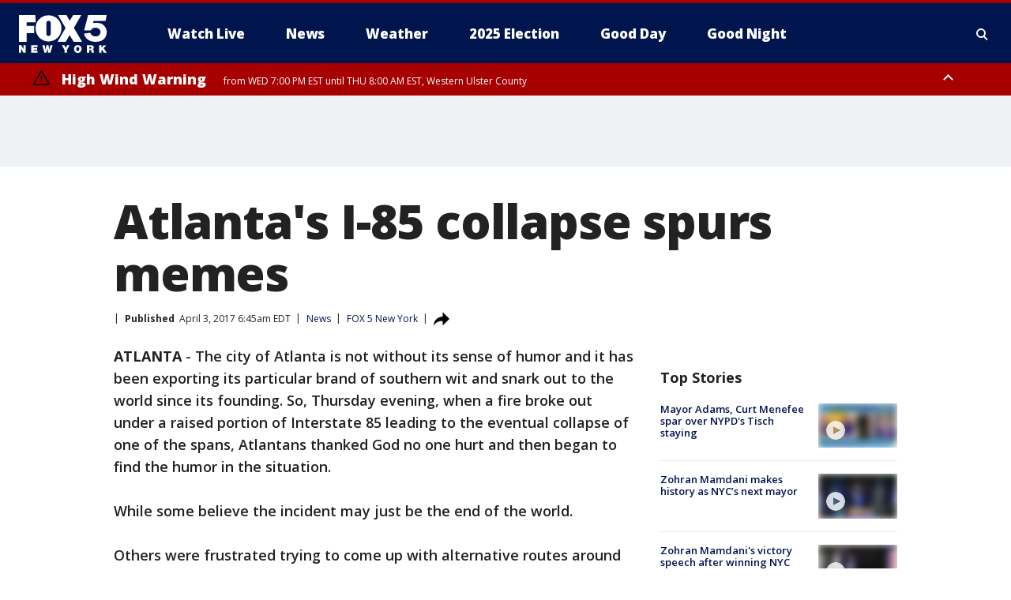

--- FILE ---
content_type: text/html; charset=utf-8
request_url: https://www.fox5ny.com/news/atlantas-i-85-collapse-spurs-memes
body_size: 23845
content:
<!doctype html>
<html data-n-head-ssr lang="en" data-n-head="lang">
  <head>
    <!-- Google Tag Manager -->
    <script>
    function loadGTMIfNotLocalOrPreview() {
      const host = window.location.host.toLowerCase();
      const excludedHosts = ["local", "preview", "stage-preview"];
      if (!excludedHosts.some(excludedHost => host.startsWith(excludedHost))) {
        (function(w,d,s,l,i){w[l]=w[l]||[];w[l].push({'gtm.start':
        new Date().getTime(),event:'gtm.js'});var f=d.getElementsByTagName(s)[0],
        j=d.createElement(s),dl=l!='dataLayer'?'&l='+l:'';j.async=true;j.src=
        'https://www.googletagmanager.com/gtm.js?id='+i+dl;f.parentNode.insertBefore(j,f);
        })(window,document,'script','dataLayer','GTM-TMF4BDJ');
      }
    }
    loadGTMIfNotLocalOrPreview();
    </script>
    <!-- End Google Tag Manager -->
    <title data-n-head="true">Atlanta&#x27;s I-85 collapse spurs memes | FOX 5 New York</title><meta data-n-head="true" http-equiv="X-UA-Compatible" content="IE=edge,chrome=1"><meta data-n-head="true" name="viewport" content="width=device-width, minimum-scale=1.0, initial-scale=1.0"><meta data-n-head="true" charset="UTF-8"><meta data-n-head="true" name="format-detection" content="telephone=no"><meta data-n-head="true" name="msapplication-square70x70logo" content="//static.foxtv.com/static/orion/img/wnyw/favicons/mstile-70x70.png"><meta data-n-head="true" name="msapplication-square150x150logo" content="//static.foxtv.com/static/orion/img/wnyw/favicons/mstile-150x150.png"><meta data-n-head="true" name="msapplication-wide310x150logo" content="//static.foxtv.com/static/orion/img/wnyw/favicons/mstile-310x150.png"><meta data-n-head="true" name="msapplication-square310x310logo" content="//static.foxtv.com/static/orion/img/wnyw/favicons/mstile-310x310.png"><meta data-n-head="true" data-hid="description" name="description" content="The city of Atlanta is not without its sense of humor and it has been exporting its particular brand of southern wit and snark out to the world since its founding. Simply Google &quot;southern humorist&quot; and you will know."><meta data-n-head="true" data-hid="fb:app_id" property="fb:app_id" content="252497958109297"><meta data-n-head="true" data-hid="prism.stationId" name="prism.stationId" content="WNYW_FOX5"><meta data-n-head="true" data-hid="prism.stationCallSign" name="prism.stationCallSign" content="wnyw"><meta data-n-head="true" data-hid="prism.channel" name="prism.channel" content="fts"><meta data-n-head="true" data-hid="prism.section" name="prism.section" content="news"><meta data-n-head="true" data-hid="prism.subsection1" name="prism.subsection1" content=""><meta data-n-head="true" data-hid="prism.subsection2" name="prism.subsection2" content=""><meta data-n-head="true" data-hid="prism.subsection3" name="prism.subsection3" content=""><meta data-n-head="true" data-hid="prism.subsection4" name="prism.subsection4" content=""><meta data-n-head="true" data-hid="prism.aggregationType" name="prism.aggregationType" content="subsection"><meta data-n-head="true" data-hid="prism.genre" name="prism.genre" content=""><meta data-n-head="true" data-hid="pagetype" name="pagetype" content="article" scheme="dcterms.DCMIType"><meta data-n-head="true" data-hid="strikepagetype" name="strikepagetype" content="article" scheme="dcterms.DCMIType"><meta data-n-head="true" data-hid="content-creator" name="content-creator" content="tiger"><meta data-n-head="true" data-hid="dc.creator" name="dc.creator" scheme="dcterms.creator" content=""><meta data-n-head="true" data-hid="dc.title" name="dc.title" content="Atlanta&#x27;s I-85 collapse spurs memes" lang="en"><meta data-n-head="true" data-hid="dc.subject" name="dc.subject" content=""><meta data-n-head="true" data-hid="dcterms.abstract" name="dcterms.abstract" content="The city of Atlanta is not without its sense of humor and it has been exporting its particular brand of southern wit and snark out to the world since its founding. Simply Google &quot;southern humorist&quot; and you will know."><meta data-n-head="true" data-hid="dc.type" name="dc.type" scheme="dcterms.DCMIType" content="Text.Article"><meta data-n-head="true" data-hid="dc.description" name="dc.description" content="The city of Atlanta is not without its sense of humor and it has been exporting its particular brand of southern wit and snark out to the world since its founding. Simply Google &quot;southern humorist&quot; and you will know."><meta data-n-head="true" data-hid="dc.language" name="dc.language" scheme="dcterms.RFC4646" content="en-US"><meta data-n-head="true" data-hid="dc.publisher" name="dc.publisher" content="FOX 5 New York"><meta data-n-head="true" data-hid="dc.format" name="dc.format" scheme="dcterms.URI" content="text/html"><meta data-n-head="true" data-hid="dc.identifier" name="dc.identifier" scheme="dcterms.URI" content="urn:uri:base64:e48fa456-c1c7-54e0-821c-5befbe5f982f"><meta data-n-head="true" data-hid="dc.source" name="dc.source" content="FOX 5 New York"><meta data-n-head="true" data-hid="dc.date" name="dc.date" content="2017-04-03"><meta data-n-head="true" data-hid="dcterms.created" name="dcterms.created" scheme="dcterms.ISO8601" content="2017-04-03T06:45:13-04:00"><meta data-n-head="true" data-hid="dcterms.modified" name="dcterms.modified" scheme="dcterms.ISO8601" content="2017-04-03T06:45:13-04:00"><meta data-n-head="true" data-hid="og:title" property="og:title" content="Atlanta&#x27;s I-85 collapse spurs memes"><meta data-n-head="true" data-hid="og:description" property="og:description" content="The city of Atlanta is not without its sense of humor and it has been exporting its particular brand of southern wit and snark out to the world since its founding. Simply Google &quot;southern humorist&quot; and you will know."><meta data-n-head="true" data-hid="og:type" property="og:type" content="article"><meta data-n-head="true" data-hid="og:image" property="og:image" content="https://images.foxtv.com/static.fox5ny.com/www.fox5ny.com/content/uploads/2019/09/1280/720/SKYFOX208520COLLAPSE_5.mpg_07.32.24.03_1491003903217_3017818_ver1.0_640_360.png?ve=1&amp;tl=1"><meta data-n-head="true" data-hid="og:image:width" property="og:image:width" content="1280"><meta data-n-head="true" data-hid="og:image:height" property="og:image:height" content="720"><meta data-n-head="true" data-hid="og:url" property="og:url" content="https://www.fox5ny.com/news/atlantas-i-85-collapse-spurs-memes"><meta data-n-head="true" data-hid="og:site_name" property="og:site_name" content="FOX 5 New York"><meta data-n-head="true" data-hid="og:locale" property="og:locale" content="en_US"><meta data-n-head="true" data-hid="robots" name="robots" content="index, follow, max-image-preview:large, max-video-preview:-1"><meta data-n-head="true" data-hid="fox.app_version" name="fox.app_version" content="v77"><meta data-n-head="true" data-hid="fox.fix_version" name="fox.fix_version" content="9.9.2"><meta data-n-head="true" data-hid="fox.app_build" name="fox.app_build" content="no build version"><meta data-n-head="true" name="twitter:card" content="summary_large_image"><meta data-n-head="true" name="twitter:site" content="@FOX5NY"><meta data-n-head="true" name="twitter:site:id" content="@FOX5NY"><meta data-n-head="true" name="twitter:title" content="Atlanta&#x27;s I-85 collapse spurs memes"><meta data-n-head="true" name="twitter:description" content="The city of Atlanta is not without its sense of humor and it has been exporting its particular brand of southern wit and snark out to the world since its founding. Simply Google &quot;southern humorist&quot; and you will know."><meta data-n-head="true" name="twitter:image" content="https://images.foxtv.com/static.fox5ny.com/www.fox5ny.com/content/uploads/2019/09/1280/720/SKYFOX208520COLLAPSE_5.mpg_07.32.24.03_1491003903217_3017818_ver1.0_640_360.png?ve=1&amp;tl=1"><meta data-n-head="true" name="twitter:url" content="https://www.fox5ny.com/news/atlantas-i-85-collapse-spurs-memes"><meta data-n-head="true" name="twitter:creator" content="@FOX5NY"><meta data-n-head="true" name="twitter:creator:id" content="@FOX5NY"><meta data-n-head="true" name="fox.name" content="Post Landing"><meta data-n-head="true" name="fox.category" content="news"><meta data-n-head="true" name="fox.page_content_category" content="news"><meta data-n-head="true" name="fox.page_name" content="wnyw:web:post:article:Atlanta&#x27;s I-85 collapse spurs memes | FOX 5 New York"><meta data-n-head="true" name="fox.page_content_level_1" content="wnyw:web:post"><meta data-n-head="true" name="fox.page_content_level_2" content="wnyw:web:post:article"><meta data-n-head="true" name="fox.page_content_level_3" content="wnyw:web:post:article:Atlanta&#x27;s I-85 collapse spurs memes | FOX 5 New York"><meta data-n-head="true" name="fox.page_content_level_4" content="wnyw:web:post:article:Atlanta&#x27;s I-85 collapse spurs memes | FOX 5 New York"><meta data-n-head="true" name="fox.page_type" content="post-article"><meta data-n-head="true" name="fox.page_content_distributor" content="owned"><meta data-n-head="true" name="fox.page_content_type_of_story" content="Migrated"><meta data-n-head="true" name="fox.author" content=""><meta data-n-head="true" name="fox.page_content_author" content=""><meta data-n-head="true" name="fox.page_content_author_secondary" content=""><meta data-n-head="true" name="fox.page_content_version" content="1.0.0"><meta data-n-head="true" name="fox.publisher" content=""><meta data-n-head="true" name="fox.page_content_id" content="e48fa456-c1c7-54e0-821c-5befbe5f982f"><meta data-n-head="true" name="fox.page_content_station_originator" content="wnyw"><meta data-n-head="true" name="fox.url" content="https://www.fox5ny.com/news/atlantas-i-85-collapse-spurs-memes"><meta data-n-head="true" name="fox.page_canonical_url" content="https://www.fox5ny.com/news/atlantas-i-85-collapse-spurs-memes"><meta data-n-head="true" name="smartbanner:enabled-platforms" content="none"><meta data-n-head="true" property="fb:app_id" content="252497958109297"><meta data-n-head="true" property="article:opinion" content="false"><meta data-n-head="true" name="keywords" content="News"><meta data-n-head="true" name="classification" content="/FTS/News"><meta data-n-head="true" name="classification-isa" content="news"><meta data-n-head="true" name="fox.page_content_tags" content="/FTS/News"><link data-n-head="true" rel="stylesheet" href="https://statics.foxsports.com/static/orion/style/css/scorestrip-external.css"><link data-n-head="true" rel="icon" type="image/x-icon" href="/favicons/wnyw/favicon.ico"><link data-n-head="true" rel="stylesheet" href="https://fonts.googleapis.com/css?family=Open+Sans:300,400,400i,600,600i,700,700i,800,800i&amp;display=swap"><link data-n-head="true" rel="stylesheet" href="https://fonts.googleapis.com/css2?family=Rubik:wght@700&amp;display=swap"><link data-n-head="true" rel="schema.dcterms" href="//purl.org/dc/terms/"><link data-n-head="true" rel="schema.prism" href="//prismstandard.org/namespaces/basic/2.1/"><link data-n-head="true" rel="schema.iptc" href="//iptc.org/std/nar/2006-10-01/"><link data-n-head="true" rel="shortcut icon" href="//static.foxtv.com/static/orion/img/wnyw/favicons/favicon.ico" type="image/x-icon"><link data-n-head="true" rel="apple-touch-icon" sizes="57x57" href="//static.foxtv.com/static/orion/img/wnyw/favicons/apple-touch-icon-57x57.png"><link data-n-head="true" rel="apple-touch-icon" sizes="60x60" href="//static.foxtv.com/static/orion/img/wnyw/favicons/apple-touch-icon-60x60.png"><link data-n-head="true" rel="apple-touch-icon" sizes="72x72" href="//static.foxtv.com/static/orion/img/wnyw/favicons/apple-touch-icon-72x72.png"><link data-n-head="true" rel="apple-touch-icon" sizes="76x76" href="//static.foxtv.com/static/orion/img/wnyw/favicons/apple-touch-icon-76x76.png"><link data-n-head="true" rel="apple-touch-icon" sizes="114x114" href="//static.foxtv.com/static/orion/img/wnyw/favicons/apple-touch-icon-114x114.png"><link data-n-head="true" rel="apple-touch-icon" sizes="120x120" href="//static.foxtv.com/static/orion/img/wnyw/favicons/apple-touch-icon-120x120.png"><link data-n-head="true" rel="apple-touch-icon" sizes="144x144" href="//static.foxtv.com/static/orion/img/wnyw/favicons/apple-touch-icon-144x144.png"><link data-n-head="true" rel="apple-touch-icon" sizes="152x152" href="//static.foxtv.com/static/orion/img/wnyw/favicons/apple-touch-icon-152x152.png"><link data-n-head="true" rel="apple-touch-icon" sizes="180x180" href="//static.foxtv.com/static/orion/img/wnyw/favicons/apple-touch-icon-180x180.png"><link data-n-head="true" rel="icon" type="image/png" href="//static.foxtv.com/static/orion/img/wnyw/favicons/favicon-16x16.png" sizes="16x16"><link data-n-head="true" rel="icon" type="image/png" href="//static.foxtv.com/static/orion/img/wnyw/favicons/favicon-32x32.png" sizes="32x32"><link data-n-head="true" rel="icon" type="image/png" href="//static.foxtv.com/static/orion/img/wnyw/favicons/favicon-96x96.png" sizes="96x96"><link data-n-head="true" rel="icon" type="image/png" href="//static.foxtv.com/static/orion/img/wnyw/favicons/android-chrome-192x192.png" sizes="192x192"><link data-n-head="true" href="https://fonts.gstatic.com" rel="preconnect" crossorigin="true"><link data-n-head="true" href="https://fonts.googleapis.com" rel="preconnect" crossorigin="true"><link data-n-head="true" rel="stylesheet" href="https://fonts.googleapis.com/css?family=Source+Sans+Pro:200,300,400,600,400italic,700,700italic,300,300italic,600italic/"><link data-n-head="true" rel="preconnect" href="https://cdn.segment.com/"><link data-n-head="true" rel="preconnect" href="https://w3.mp.lura.live/"><link data-n-head="true" rel="preconnect" href="https://widgets.media.weather.com/"><link data-n-head="true" rel="preconnect" href="https://elections.ap.org/"><link data-n-head="true" rel="preconnect" href="https://www.google-analytics.com/"><link data-n-head="true" rel="preconnect" href="http://static.chartbeat.com/"><link data-n-head="true" rel="preconnect" href="https://sb.scorecardresearch.com/"><link data-n-head="true" rel="preconnect" href="http://www.googletagmanager.com/"><link data-n-head="true" rel="preconnect" href="https://cdn.optimizely.com/"><link data-n-head="true" rel="preconnect" href="https://cdn.segment.com/"><link data-n-head="true" rel="preconnect" href="https://connect.facebook.net/"><link data-n-head="true" rel="canonical" href="https://www.fox5ny.com/news/atlantas-i-85-collapse-spurs-memes"><link data-n-head="true" rel="alternate" type="application/rss+xml" title="News" href="https://www.fox5ny.com/rss.xml?category=news"><link data-n-head="true" rel="alternate" type="application/rss+xml" title="News" href="https://www.fox5ny.com/rss.xml?tag=news"><link data-n-head="true" rel="shorturl" href=""><link data-n-head="true" rel="image_src" href="https://images.foxtv.com/static.fox5ny.com/www.fox5ny.com/content/uploads/2019/09/1280/720/SKYFOX208520COLLAPSE_5.mpg_07.32.24.03_1491003903217_3017818_ver1.0_640_360.png?ve=1&amp;tl=1"><link data-n-head="true" rel="amphtml" href="https://www.fox5ny.com/news/atlantas-i-85-collapse-spurs-memes.amp"><link data-n-head="true" rel="alternate" title="FOX 5 New York - News" type="application/rss+xml" href="https://www.fox5ny.com/rss/category/news"><link data-n-head="true" rel="alternate" title="FOX 5 New York - Local News" type="application/rss+xml" href="https://www.fox5ny.com/rss/category/local-news"><link data-n-head="true" rel="alternate" title="FOX 5 New York - Tag Us Ny" type="application/rss+xml" href="https://www.fox5ny.com/rss/tags/us,ny,"><link data-n-head="true" rel="alternate" title="FOX 5 New York - National News" type="application/rss+xml" href="https://www.fox5ny.com/rss/category/national-news"><link data-n-head="true" rel="alternate" title="FOX 5 New York - Tag Crime Publicsafety" type="application/rss+xml" href="https://www.fox5ny.com/rss/tags/crime-publicsafety"><link data-n-head="true" rel="alternate" title="FOX 5 New York - Tag Entertainment" type="application/rss+xml" href="https://www.fox5ny.com/rss/tags/entertainment"><link data-n-head="true" rel="alternate" title="FOX 5 New York - Tag Unusual" type="application/rss+xml" href="https://www.fox5ny.com/rss/tags/unusual"><link data-n-head="true" rel="alternate" title="FOX 5 New York - Tag Science" type="application/rss+xml" href="https://www.fox5ny.com/rss/tags/science,"><link data-n-head="true" rel="alternate" title="FOX 5 New York - Sports" type="application/rss+xml" href="https://www.fox5ny.com/rss/category/sports"><link data-n-head="true" rel="alternate" title="FOX 5 New York - Tag Seen On Tv" type="application/rss+xml" href="https://www.fox5ny.com/rss/tags/seen-on-tv"><link data-n-head="true" rel="alternate" title="FOX 5 New York - Newsletter Signup" type="application/rss+xml" href="https://www.fox5ny.com/rss/category/newsletter-signup"><link data-n-head="true" rel="alternate" title="FOX 5 New York - Live" type="application/rss+xml" href="https://www.fox5ny.com/rss/category/live"><link data-n-head="true" rel="alternate" title="FOX 5 New York - Weather" type="application/rss+xml" href="https://www.fox5ny.com/rss/category/weather"><link data-n-head="true" rel="alternate" title="FOX 5 New York - Closing" type="application/rss+xml" href="https://www.fox5ny.com/rss/category/closing"><link data-n-head="true" rel="alternate" title="FOX 5 New York - Weather Alerts" type="application/rss+xml" href="https://www.fox5ny.com/rss/category/weather-alerts"><link data-n-head="true" rel="alternate" title="FOX 5 New York - Traffic" type="application/rss+xml" href="https://www.fox5ny.com/rss/category/traffic"><link data-n-head="true" rel="alternate" title="FOX 5 New York - Tag Travel News" type="application/rss+xml" href="https://www.fox5ny.com/rss/tags/travel-news,"><link data-n-head="true" rel="alternate" title="FOX 5 New York - Apps" type="application/rss+xml" href="https://www.fox5ny.com/rss/category/apps"><link data-n-head="true" rel="alternate" title="FOX 5 New York - Shows Good Day" type="application/rss+xml" href="https://www.fox5ny.com/rss/category/shows,good-day"><link data-n-head="true" rel="alternate" title="FOX 5 New York - Tag Series Good Day Cafe" type="application/rss+xml" href="https://www.fox5ny.com/rss/tags/series,good-day-cafe"><link data-n-head="true" rel="alternate" title="FOX 5 New York - Shows Street Talk" type="application/rss+xml" href="https://www.fox5ny.com/rss/category/shows,street-talk"><link data-n-head="true" rel="alternate" title="FOX 5 New York - Tag Health" type="application/rss+xml" href="https://www.fox5ny.com/rss/tags/health"><link data-n-head="true" rel="alternate" title="FOX 5 New York - Tag Good Day Things To Do Nyc" type="application/rss+xml" href="https://www.fox5ny.com/rss/tags/good-day,things-to-do-nyc"><link data-n-head="true" rel="alternate" title="FOX 5 New York - About" type="application/rss+xml" href="https://www.fox5ny.com/rss/category/about"><link data-n-head="true" rel="alternate" title="FOX 5 New York - Team" type="application/rss+xml" href="https://www.fox5ny.com/rss/category/team"><link data-n-head="true" rel="alternate" title="FOX 5 New York - Whatsonfox" type="application/rss+xml" href="https://www.fox5ny.com/rss/category/whatsonfox"><link data-n-head="true" rel="alternate" title="FOX 5 New York - Job Opportunities At Fox 5 My9" type="application/rss+xml" href="https://www.fox5ny.com/rss/category/job-opportunities-at-fox-5-my9"><link data-n-head="true" rel="alternate" title="FOX 5 New York - Public Affairs" type="application/rss+xml" href="https://www.fox5ny.com/rss/category/public-affairs"><link data-n-head="true" rel="alternate" title="FOX 5 New York - Contests" type="application/rss+xml" href="https://www.fox5ny.com/rss/category/contests"><link data-n-head="true" rel="alternate" title="FOX 5 New York - Money" type="application/rss+xml" href="https://www.fox5ny.com/rss/category/money"><link data-n-head="true" rel="alternate" title="FOX 5 New York - Tag Consumer" type="application/rss+xml" href="https://www.fox5ny.com/rss/tags/consumer"><link data-n-head="true" rel="alternate" title="FOX 5 New York - Tag Consumer Recalls" type="application/rss+xml" href="https://www.fox5ny.com/rss/tags/consumer,recalls"><link data-n-head="true" rel="alternate" title="FOX 5 New York - Tag Business" type="application/rss+xml" href="https://www.fox5ny.com/rss/tags/business"><link data-n-head="true" rel="alternate" title="FOX 5 New York - Tag Money Us Economy" type="application/rss+xml" href="https://www.fox5ny.com/rss/tags/money,us-economy"><link data-n-head="true" rel="alternate" title="FOX 5 New York - Tag Business Personal Finance" type="application/rss+xml" href="https://www.fox5ny.com/rss/tags/business,personal-finance"><link data-n-head="true" rel="alternate" title="FOX 5 New York - Tag Consumer Real Estate" type="application/rss+xml" href="https://www.fox5ny.com/rss/tags/consumer,real-estate"><link data-n-head="true" rel="alternate" title="FOX 5 New York - Tag Series Archives" type="application/rss+xml" href="https://www.fox5ny.com/rss/tags/series,archives"><link data-n-head="true" rel="alternate" title="FOX 5 New York - Tag Skyfox" type="application/rss+xml" href="https://www.fox5ny.com/rss/tags/skyfox"><link data-n-head="true" rel="alternate" title="FOX 5 New York - Shows Brand Spotlight" type="application/rss+xml" href="https://www.fox5ny.com/rss/category/shows,brand-spotlight"><link data-n-head="true" rel="alternate" title="FOX 5 New York - Tag Us Ny" type="application/rss+xml" href="https://www.fox5ny.com/rss/tags/us,ny"><link data-n-head="true" rel="alternate" title="FOX 5 New York - Shows Good Night New York" type="application/rss+xml" href="https://www.fox5ny.com/rss/category/shows,good-night-new-york"><link data-n-head="true" rel="alternate" title="FOX 5 New York - Discover the latest breaking news." type="application/rss+xml" href="https://www.fox5ny.com/latest.xml"><link data-n-head="true" rel="stylesheet" href="//static.foxtv.com/static/orion/css/default/article.rs.css"><link data-n-head="true" rel="stylesheet" href="/css/print.css" media="print"><script data-n-head="true" type="text/javascript" data-hid="pal-script" src="//imasdk.googleapis.com/pal/sdkloader/pal.js"></script><script data-n-head="true" type="text/javascript" src="https://statics.foxsports.com/static/orion/scorestrip.js" async="false" defer="true"></script><script data-n-head="true" type="text/javascript">
        (function (h,o,u,n,d) {
          h=h[d]=h[d]||{q:[],onReady:function(c){h.q.push(c)}}
          d=o.createElement(u);d.async=1;d.src=n
          n=o.getElementsByTagName(u)[0];n.parentNode.insertBefore(d,n)
        })(window,document,'script','https://www.datadoghq-browser-agent.com/datadog-rum-v4.js','DD_RUM')
        DD_RUM.onReady(function() {
          DD_RUM.init({
            clientToken: 'pub6d08621e10189e2259b02648fb0f12e4',
            applicationId: 'f7e50afb-e642-42a0-9619-b32a46fc1075',
            site: 'datadoghq.com',
            service: 'www.fox5ny.com',
            env: 'prod',
            // Specify a version number to identify the deployed version of your application in Datadog
            version: '1.0.0',
            sampleRate: 20,
            sessionReplaySampleRate: 0,
            trackInteractions: true,
            trackResources: true,
            trackLongTasks: true,
            defaultPrivacyLevel: 'mask-user-input',
          });
          // DD_RUM.startSessionReplayRecording();
        })</script><script data-n-head="true" type="text/javascript" src="https://foxkit.fox.com/sdk/profile/v2.15.0/profile.js" async="false" defer="true"></script><script data-n-head="true" src="https://js.appboycdn.com/web-sdk/5.6/braze.min.js" async="true" defer="true"></script><script data-n-head="true" src="https://c.amazon-adsystem.com/aax2/apstag.js" async="true" defer="true"></script><script data-n-head="true" src="https://www.googletagmanager.com/gtag/js?id=UA-34976036-1" async="true"></script><script data-n-head="true" type="text/javascript">// 86acbd31cd7c09cf30acb66d2fbedc91daa48b86:1701196570.5903604
!function(n,r,e,t,c){var i,o="Promise"in n,u={then:function(){return u},catch:function(n){
return n(new Error("Airship SDK Error: Unsupported browser")),u}},s=o?new Promise((function(n,r){i=function(e,t){e?r(e):n(t)}})):u
;s._async_setup=function(n){if(o)try{i(null,n(c))}catch(n){i(n)}},n[t]=s;var a=r.createElement("script");a.src=e,a.async=!0,a.id="_uasdk",
a.rel=t,r.head.appendChild(a)}(window,document,'https://aswpsdkus.com/notify/v1/ua-sdk.min.js',
  'UA', {
    vapidPublicKey: 'BBGNRUFEAf52td4H1JIYHNeL62PotffxZH-X0xYWSaOTCptAnAiTT7dSwCd2WNnNNrKwcU0XvvwV0OgpS17BtjM=',
    websitePushId: 'web.wnyw.prod',
    appKey: 'Q4_EUAW5TDKbjhgbSAa4kQ',
    token: 'MTpRNF9FVUFXNVRES2JqaGdiU0FhNGtROlpHTHFmbWZmUDVkeWFrZlJFSlJlcXE1LU0taFc2b1BZN2lGYXN2QWdPVXc'
  });
  </script><script data-n-head="true" type="text/javascript">UA.then(sdk => {
        sdk.plugins.load('html-prompt', 'https://aswpsdkus.com/notify/v1/ua-html-prompt.min.js', {
          appearDelay: 5000,
          disappearDelay: 2000000000000000000000000,
          askAgainDelay: 0,
          stylesheet: './css/airship.css',
          auto: false,
          type: 'alert',
          position: 'top',
          i18n: {
            en: {
              title: 'Stay Informed',
              message: 'Receive alerts to the biggest stories worth your time',
              accept: 'Allow',
              deny: 'No Thanks'
            }
          },
          logo: '/favicons/wnyw/favicon.ico'
        }).then(plugin => {
          const auditSession = () => {
            const airshipPageViews = parseInt(window.sessionStorage.getItem('currentAirShipPageViews'), 10)
            if (airshipPageViews > 1) {
              plugin.prompt();
              console.info('Airship: prompt called')
              clearInterval(auditInterval);
              window.sessionStorage.setItem('currentAirShipPageViews', 0)
            }
          }
          const auditInterval = setInterval(auditSession, 2000);
        })
      })</script><script data-n-head="true" src="/taboola/taboola.js" type="text/javascript" async="true" defer="true"></script><script data-n-head="true" src="https://scripts.webcontentassessor.com/scripts/35e77610ca0dba41bdada6851c189e9f743de55cd80acc0709714aaefee1e540"></script><script data-n-head="true" src="//static.foxtv.com/static/orion/scripts/core/ag.core.js"></script><script data-n-head="true" src="//static.foxtv.com/static/isa/core.js"></script><script data-n-head="true" src="//static.foxtv.com/static/orion/scripts/station/default/loader.js"></script><script data-n-head="true" src="https://widgets.media.weather.com/wxwidget.loader.js?cid=996314550" defer=""></script><script data-n-head="true" src="https://w3.mp.lura.live/player/3.12.16/v3/scripts/anvload.js" defer=""></script><script data-n-head="true" src="//static.foxtv.com/static/leap/loader.js"></script><script data-n-head="true" >(function () {
        var _sf_async_config = window._sf_async_config = (window._sf_async_config || {})
        _sf_async_config.uid = 65824
        _sf_async_config.domain = 'fox5ny.com'
        _sf_async_config.flickerControl = false
        _sf_async_config.useCanonical = true

        // Function to set ISA-dependent values with proper error handling
        function setISAValues() {
          if (window.FTS && window.FTS.ISA && window.FTS.ISA._meta) {
            try {
              _sf_async_config.sections = window.FTS.ISA._meta.section || ''
              _sf_async_config.authors = window.FTS.ISA._meta.fox['fox.page_content_author'] ||
                                       window.FTS.ISA._meta.fox['fox.page_content_author_secondary'] ||
                                       window.FTS.ISA._meta.raw.publisher || ''
            } catch (e) {
              console.warn('FTS.ISA values not available yet:', e)
              _sf_async_config.sections = ''
              _sf_async_config.authors = ''
            }
          } else {
            // Set default values if ISA is not available
            _sf_async_config.sections = ''
            _sf_async_config.authors = ''

            // Retry after a short delay if ISA is not loaded yet
            setTimeout(setISAValues, 100)
          }
        }

        // Set ISA values initially
        setISAValues()

        _sf_async_config.useCanonicalDomain = true
        function loadChartbeat() {
          var e = document.createElement('script');
            var n = document.getElementsByTagName('script')[0];
            e.type = 'text/javascript';
            e.async = true;
            e.src = '//static.chartbeat.com/js/chartbeat.js';
            n.parentNode.insertBefore(e, n);
        }
        loadChartbeat();
        })()</script><script data-n-head="true" src="//static.chartbeat.com/js/chartbeat_mab.js"></script><script data-n-head="true" src="//static.chartbeat.com/js/chartbeat.js"></script><script data-n-head="true" src="https://interactives.ap.org/election-results/assets/microsite/resizeClient.js" defer=""></script><script data-n-head="true" data-hid="strike-loader" src="https://strike.fox.com/static/fts/display/loader.js" type="text/javascript"></script><script data-n-head="true" >
          (function() {
              window.foxstrike = window.foxstrike || {};
              window.foxstrike.cmd = window.foxstrike.cmd || [];
          })()
        </script><script data-n-head="true" type="application/ld+json">{"@context":"http://schema.org","@type":"NewsArticle","mainEntityOfPage":"https://www.fox5ny.com/news/atlantas-i-85-collapse-spurs-memes","headline":"Atlanta's I-85 collapse spurs memes","articleBody":"The city of Atlanta is not without its sense of humor and it has been exporting its particular brand of southern wit and snark out to the world since its founding. So, Thursday evening, when a fire broke out under a raised portion of Interstate 85 leading to the eventual collapse of one of the spans, Atlantans thanked God no one hurt and then began to find the humor in the situation.While some believe the incident may just be the end of the world.Others were frustrated trying to come up with alternative routes around the normally busy highway leading to some pretty imaginative&#xA0;ways.And others were taking cues from a couple of good ol&apos; boys.&#xA0;&#xA0;But everyone seemed to have the same ideas, causing drivers to get stuck in heavy traffic everywhere they went.So, while officials were urging commuters to use MARTA and other mass transit options, some are pondering just how that will work.School buses also needed to find alternatives.Many drivers wondered if transportation officials will use the ever-so-popular method around the Atlanta streets of fixing gaps in the road.Officials said there are no quick fixes, but we were really hoping for this one.Some speculated this some sort of cosmic dual-interstate challenge.Of course, the more jaded folks were pointing out this isn&apos;t the worst collapse for Atlanta this year.&#xA0;In the end, some just came to terms with the reality of the situation.Regardless, drivers in Atlanta were feeling the loss.And the memes kept coming...<em>Do you have a meme to share? Post it to <a href=\"http://www.Facebook.com/FOX5Atlanta\">Facebook.com/FOX5Atlanta</a>, tweet us <a href=\"http://www.twitter.com/FOX5Atlanta\">@FOX5Atlanta</a>, or tag us on Instagram at <a href=\"http://www.instagram.com/FOX5Atlanta\">@FOX5Atlanta</a>.</em>","datePublished":"2017-04-03T06:45:13-04:00","dateModified":"2017-04-03T06:45:13-04:00","description":"The city of Atlanta is not without its sense of humor and it has been exporting its particular brand of southern wit and snark out to the world since its founding. Simply Google \"southern humorist\" and you will know.","author":{"@type":"Person","name":"FOX 5 New York"},"publisher":{"@type":"NewsMediaOrganization","name":"FOX 5 New York","alternateName":"WNYW, FOX 5","url":"https://www.fox5ny.com/","sameAs":["https://www.facebook.com/FOX5NY/","https://twitter.com/fox5ny","https://www.instagram.com/fox5ny/","https://www.youtube.com/@fox5ny","https://en.wikipedia.org/wiki/WNYW","https://www.wikidata.org/wiki/Q1540364","https://www.wikidata.org/wiki/Q1540364"],"foundingDate":"1938","logo":{"@type":"ImageObject","url":"https://static.foxtv.com/static/orion/img/wnyw/favicons/favicon-96x96.png","width":"96","height":"96"},"contactPoint":[{"@type":"ContactPoint","telephone":"+1-212-452-5555","contactType":"news desk"}],"address":{"@type":"PostalAddress","addressLocality":"New York","addressRegion":"New York","postalCode":"10021","streetAddress":"205 E 67th Street","addressCountry":{"@type":"Country","name":"US"}}},"image":{"@type":"ImageObject","url":"https://static.fox5ny.com/www.fox5ny.com/content/uploads/2019/09/SKYFOX208520COLLAPSE_5.mpg_07.32.24.03_1491003903217_3017818_ver1.0_640_360.png","width":"1280","height":"720"},"url":"https://www.fox5ny.com/news/atlantas-i-85-collapse-spurs-memes","isAccessibleForFree":true,"keywords":"news"}</script><link rel="preload" href="/_wzln/c7b057aa0e837a76df4c.js" as="script"><link rel="preload" href="/_wzln/e77328156214ee5768d4.js" as="script"><link rel="preload" href="/_wzln/c61e62697e833b1847f4.js" as="script"><link rel="preload" href="/_wzln/c3cd5688af017de5e8ed.js" as="script"><link rel="preload" href="/_wzln/ed728dcf13b3253d0c08.js" as="script"><link rel="preload" href="/_wzln/bcc0fcea66690a809cb3.js" as="script"><style data-vue-ssr-id="3d723bd8:0 153764a8:0 4783c553:0 01f125af:0 7e965aea:0 fe2c1b5a:0 c789a71e:0 2151d74a:0 98bd7d0c:0 4f269fee:0 c23b5e74:0 403377d7:0 71c1ce60:0 42dc6fe6:0 5c0b7ab5:0 c061adc6:0 d9a0143c:0">.v-select{position:relative;font-family:inherit}.v-select,.v-select *{box-sizing:border-box}@keyframes vSelectSpinner{0%{transform:rotate(0deg)}to{transform:rotate(1turn)}}.vs__fade-enter-active,.vs__fade-leave-active{pointer-events:none;transition:opacity .15s cubic-bezier(1,.5,.8,1)}.vs__fade-enter,.vs__fade-leave-to{opacity:0}.vs--disabled .vs__clear,.vs--disabled .vs__dropdown-toggle,.vs--disabled .vs__open-indicator,.vs--disabled .vs__search,.vs--disabled .vs__selected{cursor:not-allowed;background-color:#f8f8f8}.v-select[dir=rtl] .vs__actions{padding:0 3px 0 6px}.v-select[dir=rtl] .vs__clear{margin-left:6px;margin-right:0}.v-select[dir=rtl] .vs__deselect{margin-left:0;margin-right:2px}.v-select[dir=rtl] .vs__dropdown-menu{text-align:right}.vs__dropdown-toggle{-webkit-appearance:none;-moz-appearance:none;appearance:none;display:flex;padding:0 0 4px;background:none;border:1px solid rgba(60,60,60,.26);border-radius:4px;white-space:normal}.vs__selected-options{display:flex;flex-basis:100%;flex-grow:1;flex-wrap:wrap;padding:0 2px;position:relative}.vs__actions{display:flex;align-items:center;padding:4px 6px 0 3px}.vs--searchable .vs__dropdown-toggle{cursor:text}.vs--unsearchable .vs__dropdown-toggle{cursor:pointer}.vs--open .vs__dropdown-toggle{border-bottom-color:transparent;border-bottom-left-radius:0;border-bottom-right-radius:0}.vs__open-indicator{fill:rgba(60,60,60,.5);transform:scale(1);transition:transform .15s cubic-bezier(1,-.115,.975,.855);transition-timing-function:cubic-bezier(1,-.115,.975,.855)}.vs--open .vs__open-indicator{transform:rotate(180deg) scale(1)}.vs--loading .vs__open-indicator{opacity:0}.vs__clear{fill:rgba(60,60,60,.5);padding:0;border:0;background-color:transparent;cursor:pointer;margin-right:8px}.vs__dropdown-menu{display:block;box-sizing:border-box;position:absolute;top:calc(100% - 1px);left:0;z-index:1000;padding:5px 0;margin:0;width:100%;max-height:350px;min-width:160px;overflow-y:auto;box-shadow:0 3px 6px 0 rgba(0,0,0,.15);border:1px solid rgba(60,60,60,.26);border-top-style:none;border-radius:0 0 4px 4px;text-align:left;list-style:none;background:#fff}.vs__no-options{text-align:center}.vs__dropdown-option{line-height:1.42857143;display:block;padding:3px 20px;clear:both;color:#333;white-space:nowrap;cursor:pointer}.vs__dropdown-option--highlight{background:#5897fb;color:#fff}.vs__dropdown-option--deselect{background:#fb5858;color:#fff}.vs__dropdown-option--disabled{background:inherit;color:rgba(60,60,60,.5);cursor:inherit}.vs__selected{display:flex;align-items:center;background-color:#f0f0f0;border:1px solid rgba(60,60,60,.26);border-radius:4px;color:#333;line-height:1.4;margin:4px 2px 0;padding:0 .25em;z-index:0}.vs__deselect{display:inline-flex;-webkit-appearance:none;-moz-appearance:none;appearance:none;margin-left:4px;padding:0;border:0;cursor:pointer;background:none;fill:rgba(60,60,60,.5);text-shadow:0 1px 0 #fff}.vs--single .vs__selected{background-color:transparent;border-color:transparent}.vs--single.vs--loading .vs__selected,.vs--single.vs--open .vs__selected{position:absolute;opacity:.4}.vs--single.vs--searching .vs__selected{display:none}.vs__search::-webkit-search-cancel-button{display:none}.vs__search::-ms-clear,.vs__search::-webkit-search-decoration,.vs__search::-webkit-search-results-button,.vs__search::-webkit-search-results-decoration{display:none}.vs__search,.vs__search:focus{-webkit-appearance:none;-moz-appearance:none;appearance:none;line-height:1.4;font-size:1em;border:1px solid transparent;border-left:none;outline:none;margin:4px 0 0;padding:0 7px;background:none;box-shadow:none;width:0;max-width:100%;flex-grow:1;z-index:1}.vs__search::-moz-placeholder{color:inherit}.vs__search::placeholder{color:inherit}.vs--unsearchable .vs__search{opacity:1}.vs--unsearchable:not(.vs--disabled) .vs__search{cursor:pointer}.vs--single.vs--searching:not(.vs--open):not(.vs--loading) .vs__search{opacity:.2}.vs__spinner{align-self:center;opacity:0;font-size:5px;text-indent:-9999em;overflow:hidden;border:.9em solid hsla(0,0%,39.2%,.1);border-left-color:rgba(60,60,60,.45);transform:translateZ(0);animation:vSelectSpinner 1.1s linear infinite;transition:opacity .1s}.vs__spinner,.vs__spinner:after{border-radius:50%;width:5em;height:5em}.vs--loading .vs__spinner{opacity:1}
.fts-scorestrip-wrap{width:100%}.fts-scorestrip-wrap .fts-scorestrip-container{padding:0 16px;max-width:1280px;margin:0 auto}@media screen and (min-width:1024px){.fts-scorestrip-wrap .fts-scorestrip-container{padding:15px 24px}}
.fts-scorestrip-wrap[data-v-75d386ae]{width:100%}.fts-scorestrip-wrap .fts-scorestrip-container[data-v-75d386ae]{padding:0 16px;max-width:1280px;margin:0 auto}@media screen and (min-width:1024px){.fts-scorestrip-wrap .fts-scorestrip-container[data-v-75d386ae]{padding:15px 24px}}@media(min-width:768px)and (max-width:1280px){.main-content-new-layout[data-v-75d386ae]{padding:10px}}
#xd-channel-container[data-v-0130ae53]{margin:0 auto;max-width:1280px;height:1px}#xd-channel-fts-iframe[data-v-0130ae53]{position:relative;top:-85px;left:86.1%;width:100%;display:none}@media (min-width:768px) and (max-width:1163px){#xd-channel-fts-iframe[data-v-0130ae53]{left:84%}}@media (min-width:768px) and (max-width:1056px){#xd-channel-fts-iframe[data-v-0130ae53]{left:81%}}@media (min-width:768px) and (max-width:916px){#xd-channel-fts-iframe[data-v-0130ae53]{left:79%}}@media (min-width:769px) and (max-width:822px){#xd-channel-fts-iframe[data-v-0130ae53]{left:77%}}@media (min-width:400px) and (max-width:767px){#xd-channel-fts-iframe[data-v-0130ae53]{display:none!important}}.branding[data-v-0130ae53]{padding-top:0}@media (min-width:768px){.branding[data-v-0130ae53]{padding-top:10px}}
.title--hide[data-v-b8625060]{display:none}
#fox-id-logged-in[data-v-f7244ab2]{display:none}.button-reset[data-v-f7244ab2]{background:none;border:none;padding:0;cursor:pointer;outline:inherit}.watch-live[data-v-f7244ab2]{background-color:#a70000;border-radius:3px;margin-top:16px;margin-right:-10px;padding:8px 9px;max-height:31px}.watch-live>a[data-v-f7244ab2]{color:#fff;font-weight:900;font-size:12px}.small-btn-grp[data-v-f7244ab2]{display:flex}.sign-in[data-v-f7244ab2]{width:43px;height:17px;font-size:12px;font-weight:800;font-stretch:normal;font-style:normal;line-height:normal;letter-spacing:-.25px;color:#fff}.sign-in-mobile[data-v-f7244ab2]{margin:16px 12px 0 0}.sign-in-mobile[data-v-f7244ab2],.sign-in-tablet-and-up[data-v-f7244ab2]{background-color:#334f99;width:59px;height:31px;border-radius:3px}.sign-in-tablet-and-up[data-v-f7244ab2]{float:left;margin-right:16px;margin-top:24px}.sign-in-tablet-and-up[data-v-f7244ab2]:hover{background-color:#667bb3}.avatar-desktop[data-v-f7244ab2]{width:28px;height:28px;float:left;margin-right:16px;margin-top:24px}.avatar-mobile[data-v-f7244ab2]{width:33px;height:33px;margin:16px 12px 0 0}
.alert-storm .alert-text[data-v-6e1c7e98]{top:0}.alert-storm .alert-info a[data-v-6e1c7e98]{color:#fff}.alert-storm .alert-title[data-v-6e1c7e98]:before{display:inline-block;position:absolute;left:-18px;top:2px;height:15px;width:12px;background:url(//static.foxtv.com/static/orion/img/core/s/weather/warning.svg) no-repeat;background-size:contain}@media (min-width:768px){.alert-storm .alert-title[data-v-6e1c7e98]:before{left:0;top:0;height:24px;width:21px}}
.min-height-ad[data-v-2c3e8482]{min-height:0}.pre-content .min-height-ad[data-v-2c3e8482]{min-height:90px}@media only screen and (max-width:767px){.page-content .lsf-mobile[data-v-2c3e8482],.right-rail .lsf-mobile[data-v-2c3e8482],.sidebar-secondary .lsf-mobile[data-v-2c3e8482]{min-height:300px;min-width:250px}}@media only screen and (min-width:768px){.right-rail .lsf-ban[data-v-2c3e8482],.sidebar-secondary .lsf-ban[data-v-2c3e8482]{min-height:250px;min-width:300px}.post-content .lsf-lb[data-v-2c3e8482],.pre-content .lsf-lb[data-v-2c3e8482]{min-height:90px;min-width:728px}}
.tags[data-v-6fc2855c]{flex-wrap:wrap;color:#979797;font-weight:400;line-height:normal}.tags[data-v-6fc2855c],.tags-tag[data-v-6fc2855c]{display:flex;font-family:Open Sans;font-size:18px;font-style:normal}.tags-tag[data-v-6fc2855c]{color:#041431;background-color:#e6e9f3;min-height:40px;align-items:center;justify-content:center;border-radius:10px;margin:10px 10px 10px 0;padding:10px 15px;grid-gap:10px;gap:10px;color:#036;font-weight:700;line-height:23px}.tags-tag[data-v-6fc2855c]:last-of-type{margin-right:0}.headlines-related.center[data-v-6fc2855c]{margin-bottom:0}#taboola-mid-article-thumbnails[data-v-6fc2855c]{padding:28px 100px}@media screen and (max-width:767px){#taboola-mid-article-thumbnails[data-v-6fc2855c]{padding:0}}
.no-separator[data-v-08416276]{padding-left:0}.no-separator[data-v-08416276]:before{content:""}
.outside[data-v-6d0ce7d9]{width:100vw;height:100vh;position:fixed;top:0;left:0}
.social-icons[data-v-10e60834]{background:#fff;box-shadow:0 0 20px rgba(0,0,0,.15);border-radius:5px}.social-icons a[data-v-10e60834]{overflow:visible}
.collection .heading .title[data-v-3a5372b0]{line-height:34px}
.responsive-image__container[data-v-2c4f2ba8]{overflow:hidden}.responsive-image__lazy-container[data-v-2c4f2ba8]{background-size:cover;background-position:50%;filter:blur(4px)}.responsive-image__lazy-container.loaded[data-v-2c4f2ba8]{filter:blur(0);transition:filter .3s ease-out}.responsive-image__picture[data-v-2c4f2ba8]{position:absolute;top:0;left:0}.rounded[data-v-2c4f2ba8]{border-radius:50%}
.social-icons-footer .yt a[data-v-469bc58a]:after{background-image:url(/social-media/yt-icon.svg)}.social-icons-footer .link a[data-v-469bc58a]:after,.social-icons-footer .yt a[data-v-469bc58a]:after{background-position:0 0;background-size:100% 100%;background-repeat:no-repeat;height:16px;width:16px}.social-icons-footer .link a[data-v-469bc58a]:after{background-image:url(/social-media/link-icon.svg)}
.site-banner .btn-wrap-host[data-v-bd70ad56]:before{font-size:16px!important;line-height:1.5!important}.site-banner .btn-wrap-saf[data-v-bd70ad56]:before{font-size:20px!important}.site-banner .btn-wrap-ff[data-v-bd70ad56]:before{font-size:19.5px!important}
.banner-carousel[data-v-b03e4d42]{overflow:hidden}.banner-carousel[data-v-b03e4d42],.carousel-container[data-v-b03e4d42]{position:relative;width:100%}.carousel-track[data-v-b03e4d42]{display:flex;transition:transform .5s ease-in-out;width:100%}.carousel-slide[data-v-b03e4d42]{flex:0 0 100%;width:100%}.carousel-indicators[data-v-b03e4d42]{position:absolute;bottom:10px;left:50%;transform:translateX(-50%);display:flex;grid-gap:8px;gap:8px;z-index:10}.carousel-indicator[data-v-b03e4d42]{width:8px;height:8px;border-radius:50%;border:none;background-color:hsla(0,0%,100%,.5);cursor:pointer;transition:background-color .3s ease}.carousel-indicator.active[data-v-b03e4d42]{background-color:#fff}.carousel-indicator[data-v-b03e4d42]:hover{background-color:hsla(0,0%,100%,.8)}.site-banner .banner-carousel[data-v-b03e4d42],.site-banner .carousel-container[data-v-b03e4d42],.site-banner .carousel-slide[data-v-b03e4d42],.site-banner .carousel-track[data-v-b03e4d42]{height:100%}</style>
   </head>
  <body class="fb single single-article amp-geo-pending" data-n-head="class">
    <!-- Google Tag Manager (noscript) -->
    <noscript>
      <iframe src="https://www.googletagmanager.com/ns.html?id=GTM-TMF4BDJ" height="0" width="0" style="display:none;visibility:hidden"></iframe>
    </noscript>
    <!-- End Google Tag Manager (noscript) -->
    <amp-geo layout="nodisplay">
      <script type="application/json">
      {
        "ISOCountryGroups": {
          "eu": ["at", "be", "bg", "cy", "cz", "de", "dk", "ee", "es", "fi", "fr", "gb", "gr", "hr", "hu", "ie", "it", "lt", "lu", "lv", "mt", "nl", "pl", "pt", "ro", "se", "si", "sk"]
        }
      }
      </script>
    </amp-geo>
    <div data-server-rendered="true" id="__nuxt"><div id="__layout"><div id="wrapper" class="wrapper" data-v-75d386ae><header class="site-header nav-closed" data-v-0130ae53 data-v-75d386ae><!----> <div class="site-header-inner" data-v-b8625060 data-v-0130ae53><div class="branding" data-v-b8625060><a title="FOX 5 New York — Local News &amp; Weather" href="/" data-name="logo" class="logo global-nav-item" data-v-b8625060><img src="//static.foxtv.com/static/orion/img/core/s/logos/fts-new-york-a.svg" alt="FOX 5 New York" class="logo-full" data-v-b8625060> <img src="//static.foxtv.com/static/orion/img/core/s/logos/fts-new-york-b.svg" alt="FOX 5 New York" class="logo-mini" data-v-b8625060></a> <!----></div> <div class="nav-row" data-v-b8625060><div class="primary-nav tablet-desktop" data-v-b8625060><nav id="main-nav" data-v-b8625060><ul data-v-b8625060><li class="menu-watch-live" data-v-b8625060><a href="/live" data-name="Watch Live" class="global-nav-item" data-v-b8625060><span data-v-b8625060>Watch Live</span></a></li><li class="menu-news" data-v-b8625060><a href="/news" data-name="News" class="global-nav-item" data-v-b8625060><span data-v-b8625060>News</span></a></li><li class="menu-weather" data-v-b8625060><a href="/weather" data-name="Weather" class="global-nav-item" data-v-b8625060><span data-v-b8625060>Weather</span></a></li><li class="menu-2025-election" data-v-b8625060><a href="https://www.fox5ny.com/election" data-name="2025 Election" class="global-nav-item" data-v-b8625060><span data-v-b8625060>2025 Election</span></a></li><li class="menu-good-day" data-v-b8625060><a href="/shows/good-day" data-name="Good Day" class="global-nav-item" data-v-b8625060><span data-v-b8625060>Good Day</span></a></li><li class="menu-good-night" data-v-b8625060><a href="/shows/good-night-new-york" data-name="Good Night" class="global-nav-item" data-v-b8625060><span data-v-b8625060>Good Night</span></a></li><li class="menu-contests" data-v-b8625060><a href="/contests" data-name="Contests" class="global-nav-item" data-v-b8625060><span data-v-b8625060>Contests</span></a></li> <li class="menu-more" data-v-b8625060><a href="#" data-name="More" class="js-menu-toggle global-nav-item" data-v-b8625060>More</a></li></ul></nav></div> <div class="meta" data-v-b8625060><span data-v-f7244ab2 data-v-b8625060><!----> <!----> <!----> <button class="button-reset watch-live mobile" data-v-f7244ab2><a href="/live" data-name="Watch Live" class="global-nav-item" data-v-f7244ab2>Watch Live</a></button></span> <div class="search-toggle tablet-desktop" data-v-b8625060><a href="#" data-name="Search" class="js-focus-search global-nav-item" data-v-b8625060>Expand / Collapse search</a></div> <div class="menu mobile" data-v-b8625060><a href="#" data-name="Search" class="js-menu-toggle global-nav-item" data-v-b8625060>☰</a></div></div></div></div> <div class="expandable-nav" data-v-0130ae53><div class="inner" data-v-0130ae53><div class="search"><div class="search-wrap"><form autocomplete="off" action="/search" method="get"><fieldset><label for="search-site" class="label">Search site</label> <input id="search-site" type="text" placeholder="Search for keywords" name="q" onblur onfocus autocomplete="off" value="" class="resp_site_search"> <input type="hidden" name="ss" value="fb"> <input type="submit" value="Search" class="resp_site_submit"></fieldset></form></div></div></div> <div class="section-nav" data-v-0130ae53><div class="inner"><nav class="menu-news"><h6 class="nav-title"><a href="/news" data-name="News" class="global-nav-item">News</a></h6> <ul><li class="nav-item"><a href="/local-news">Local NYC News</a></li><li class="nav-item"><a href="/tag/us/ny/">New York State News</a></li><li class="nav-item"><a href="/national-news">National News</a></li><li class="nav-item"><a href="https://www.fox5ny.com/tag/politics">Politics</a></li><li class="nav-item"><a href="/tag/crime-publicsafety">Crime &amp; Public Safety</a></li><li class="nav-item"><a href="/tag/entertainment">Entertainment</a></li><li class="nav-item"><a href="/tag/unusual">Unusual</a></li><li class="nav-item"><a href="/tag/science/">Science</a></li><li class="nav-item"><a href="/sports">Sports</a></li><li class="nav-item"><a href="/tag/seen-on-tv">Seen on TV</a></li><li class="nav-item"><a href="https://www.fox5ny.com/news/fox-news-sunday-with-shannon-bream">FOX News Sunday</a></li><li class="nav-item"><a href="/newsletter-signup">Newsletters</a></li><li class="nav-item"><a href="/live">Watch Live</a></li></ul></nav><nav class="menu-weather"><h6 class="nav-title"><a href="/weather" data-name="Weather" class="global-nav-item">Weather</a></h6> <ul><li class="nav-item"><a href="/weather">Forecast</a></li><li class="nav-item"><a href="/closing">Closings</a></li><li class="nav-item"><a href="/weather-alerts">Weather Alerts</a></li><li class="nav-item"><a href="/traffic">Traffic</a></li><li class="nav-item"><a href="/tag/travel-news/">Travel News</a></li><li class="nav-item"><a href="/apps">FOX 5 NY Weather App</a></li><li class="nav-item"><a href="https://www.foxweather.com/">FOX Weather</a></li></ul></nav><nav class="menu-good-day-new-york"><h6 class="nav-title"><a href="/shows/good-day" data-name="Good Day New York" class="global-nav-item">Good Day New York</a></h6> <ul><li class="nav-item"><a href="/tag/series/good-day-cafe">Good Day Cafe</a></li><li class="nav-item"><a href="/shows/street-talk">Good Day Street Talk</a></li><li class="nav-item"><a href="/tag/health">Health</a></li><li class="nav-item"><a href="/tag/good-day/things-to-do-nyc">Things to Do</a></li><li class="nav-item"><a href="/live">Watch Live</a></li></ul></nav><nav class="menu-about-us"><h6 class="nav-title"><a href="/about" data-name="About Us" class="global-nav-item">About Us</a></h6> <ul><li class="nav-item"><a href="https://www.fox5ny.com/fox-local">How To Stream</a></li><li class="nav-item"><a href="/team">Meet The Team</a></li><li class="nav-item"><a href="/whatsonfox">FOX 5 TV Schedule</a></li><li class="nav-item"><a href="https://www.fox5ny.com/shows/fox-content">FOX Shows</a></li><li class="nav-item"><a href="/apps">Get Our Apps</a></li><li class="nav-item"><a href="/job-opportunities-at-fox-5-my9">Job Opportunities</a></li><li class="nav-item"><a href="/public-affairs">Public Affairs</a></li><li class="nav-item"><a href="/about">Contact Us</a></li><li class="nav-item"><a href="/contests">Contests</a></li><li class="nav-item"><a href="https://www.fox5ny.com/public-file-inquiries">FCC Public File</a></li><li class="nav-item"><a href="https://www.fox5ny.com/fcc-applications">FCC Applications</a></li><li class="nav-item"><a href="https://www.fox5ny.com/its-10pm">It's 10 p.m.</a></li></ul></nav><nav class="menu-money"><h6 class="nav-title"><a href="/money" data-name="Money" class="global-nav-item">Money</a></h6> <ul><li class="nav-item"><a href="/tag/consumer">Consumer</a></li><li class="nav-item"><a href="/tag/consumer/recalls">Recalls</a></li><li class="nav-item"><a href="/tag/business">Business</a></li><li class="nav-item"><a href="/tag/money/us-economy">The Economy</a></li><li class="nav-item"><a href="/tag/business/personal-finance">Personal Finance</a></li><li class="nav-item"><a href="/tag/consumer/real-estate">Real Estate</a></li></ul></nav><nav class="menu-only-on-fox-5"><h6 class="nav-title"><a href="/news" data-name="Only on FOX 5" class="global-nav-item">Only on FOX 5</a></h6> <ul><li class="nav-item"><a href="https://www.fox5ny.com/tag/street-soldiers">Street Soldiers</a></li><li class="nav-item"><a href="https://www.fox5ny.com/tag/series/tape-room">The Tape Room</a></li><li class="nav-item"><a href="https://www.fox5ny.com/tag/series/lews-view">Lew's View</a></li><li class="nav-item"><a href="/tag/series/archives">FOX 5 Flashback</a></li><li class="nav-item"><a href="/tag/skyfox">SkyFOX Videos</a></li><li class="nav-item"><a href="/shows/brand-spotlight">Brand Spotlight</a></li></ul></nav><nav class="menu-regional-news"><h6 class="nav-title"><a href="/tag/us/ny" data-name="Regional News" class="global-nav-item">Regional News</a></h6> <ul><li class="nav-item"><a href="https://www.my9nj.com/">New Jersey News - My9NJ</a></li><li class="nav-item"><a href="https://www.fox29.com/">Philadelphia News - FOX 29 Philadelphia</a></li><li class="nav-item"><a href="https://www.fox5dc.com/">Washington DC News - FOX 5 DC</a></li></ul></nav></div></div></div></header> <div class="page" data-v-75d386ae><div class="pre-content" data-v-75d386ae><div data-v-6e1c7e98><div class="alert alert-storm tall" data-v-6e1c7e98><div class="alert-inner" data-v-6e1c7e98><a href="/weather-alerts" data-v-6e1c7e98><div class="alert-title" data-v-6e1c7e98>High Wind Warning</div> <div class="alert-text" data-v-6e1c7e98> from WED 7:00 PM EST until THU 8:00 AM EST, Western Ulster County</div></a> <div class="count" data-v-6e1c7e98><span class="hide" data-v-6e1c7e98>3</span> <div class="arrow up" data-v-6e1c7e98></div></div></div></div><div class="alert alert-storm expand tall" data-v-6e1c7e98><div class="alert-inner" data-v-6e1c7e98><a href="/weather-alerts" data-v-6e1c7e98><div class="alert-title" data-v-6e1c7e98>High Wind Watch</div> <div class="alert-text" data-v-6e1c7e98> from WED 7:00 PM EST until THU 7:00 AM EST, Ocean County, Coastal Ocean County, Eastern Monmouth County, Western Monmouth County</div></a> <!----></div></div><div class="alert alert-storm expand tall" data-v-6e1c7e98><div class="alert-inner" data-v-6e1c7e98><a href="/weather-alerts" data-v-6e1c7e98><div class="alert-title" data-v-6e1c7e98>High Wind Watch</div> <div class="alert-text" data-v-6e1c7e98> from WED 9:00 PM EST until THU 8:00 AM EST, Northeast Suffolk County, Southwest Suffolk County, Southern Queens County, Kings County (Brooklyn), Northern Queens County, Southeast Suffolk County, New York County (Manhattan), Southern Nassau County, Southern Westchester County, Northwest Suffolk County, Bronx County, Richmond County (Staten Is.), Northern Nassau County, Eastern Essex County, Eastern Bergen County, Eastern Union County, Hudson County</div></a> <!----></div></div></div> <div class="pre-content-components"><div data-v-2c3e8482><div class="ad-container min-height-ad" data-v-2c3e8482><div id="--bc7f5c76-5d20-469c-afbe-0e2a7dd264b2" class="-ad" data-v-2c3e8482></div> <!----></div></div></div></div> <!----> <div class="page-content" data-v-75d386ae><main class="main-content" data-v-75d386ae><article id="e48fa456-c1c7-54e0-821c-5befbe5f982f" class="article-wrap" data-v-6fc2855c data-v-75d386ae><header lastModifiedDate="2017-04-03T06:45:13-04:00" class="article-header" data-v-08416276 data-v-6fc2855c><div class="meta" data-v-08416276><!----></div> <h1 class="headline" data-v-08416276>Atlanta's I-85 collapse spurs memes</h1> <div class="article-meta article-meta-upper" data-v-08416276><!----> <div class="article-date" data-v-08416276><strong data-v-08416276>Published</strong> 
      April 3, 2017 6:45am EDT
    </div> <div class="article-updated" data-v-08416276><a href="/tag/news" data-v-08416276>News</a></div> <div class="article-updated" data-v-08416276><a href="/" data-v-08416276>FOX 5 New York</a></div> <div class="article-updated" data-v-08416276><div data-v-6d0ce7d9 data-v-08416276><!----> <div data-v-6d0ce7d9><div class="article-social" data-v-6d0ce7d9><div class="share" data-v-6d0ce7d9><a data-v-6d0ce7d9></a></div> <div style="display:none;" data-v-6d0ce7d9><div class="social-icons" data-v-10e60834 data-v-6d0ce7d9><p class="share-txt" data-v-10e60834>Share</p> <ul data-v-10e60834><li class="link link-black" data-v-10e60834><a href="#" data-v-10e60834><span data-v-10e60834>Copy Link</span></a></li> <li class="email email-black" data-v-10e60834><a href="#" data-v-10e60834>Email</a></li> <li class="fb fb-black" data-v-10e60834><a href="#" data-v-10e60834><span data-v-10e60834>Facebook</span></a></li> <li class="tw tw-black" data-v-10e60834><a href="#" data-v-10e60834><span data-v-10e60834>Twitter</span></a></li> <!----> <li class="linkedin linkedin-black" data-v-10e60834><a href="#" data-v-10e60834>LinkedIn</a></li> <li class="reddit reddit-black" data-v-10e60834><a href="#" data-v-10e60834>Reddit</a></li></ul></div></div></div></div></div></div></div></header> <div data-v-2c3e8482 data-v-6fc2855c><div class="ad-container min-height-ad" data-v-2c3e8482><div id="--df8ed5f2-b282-450f-a6f1-39c4353329ec" class="-ad" data-v-2c3e8482></div> <!----></div></div> <div class="article-content-wrap sticky-columns" data-v-6fc2855c><div class="article-content" data-v-6fc2855c><!----> <div class="article-body" data-v-6fc2855c><p data-v-6fc2855c data-v-6fc2855c><span class="dateline"><strong>ATLANTA</strong> - </span>The city of Atlanta is not without its sense of humor and it has been exporting its particular brand of southern wit and snark out to the world since its founding. So, Thursday evening, when a fire broke out under a raised portion of Interstate 85 leading to the eventual collapse of one of the spans, Atlantans thanked God no one hurt and then began to find the humor in the situation.</p> <!----><p data-v-6fc2855c data-v-6fc2855c>While some believe the incident may just be the end of the world.</p> <!----><p data-v-6fc2855c data-v-6fc2855c>Others were frustrated trying to come up with alternative routes around the normally busy highway leading to some pretty imaginative&#xA0;ways.</p> <div id="taboola-mid-article-thumbnails" data-v-6fc2855c></div> <div id="taboola-mid-article-thumbnails-js" data-v-6fc2855c></div> <div data-ad-pos="inread" data-ad-size="1x1" class="ad gpt" data-v-6fc2855c></div><p data-v-6fc2855c data-v-6fc2855c>And others were taking cues from a couple of good ol&apos; boys.</p> <!----><p data-v-6fc2855c data-v-6fc2855c>&#xA0;</p> <!----><div original-article-post="" origination_station="WNYW" data-v-6fc2855c><div data-unit-credible=";;" data-in-article="true" class="credible"></div></div> <!----><p data-v-6fc2855c data-v-6fc2855c>&#xA0;</p> <!----><p data-v-6fc2855c data-v-6fc2855c>But everyone seemed to have the same ideas, causing drivers to get stuck in heavy traffic everywhere they went.</p> <!----><p data-v-6fc2855c data-v-6fc2855c>So, while officials were urging commuters to use MARTA and other mass transit options, some are pondering just how that will work.</p> <!----><p data-v-6fc2855c data-v-6fc2855c>School buses also needed to find alternatives.</p> <!----><p data-v-6fc2855c data-v-6fc2855c>Many drivers wondered if transportation officials will use the ever-so-popular method around the Atlanta streets of fixing gaps in the road.</p> <!----><p data-v-6fc2855c data-v-6fc2855c>Officials said there are no quick fixes, but we were really hoping for this one.</p> <!----><p data-v-6fc2855c data-v-6fc2855c>Some speculated this some sort of cosmic dual-interstate challenge.</p> <!----><p data-v-6fc2855c data-v-6fc2855c>Of course, the more jaded folks were pointing out this isn&apos;t the worst collapse for Atlanta this year.</p> <!----><p data-v-6fc2855c data-v-6fc2855c>&#xA0;</p> <!----><p data-v-6fc2855c data-v-6fc2855c>In the end, some just came to terms with the reality of the situation.</p> <!----><p data-v-6fc2855c data-v-6fc2855c>Regardless, drivers in Atlanta were feeling the loss.</p> <!----><p data-v-6fc2855c data-v-6fc2855c>And the memes kept coming...</p> <!----><p data-v-6fc2855c data-v-6fc2855c><em>Do you have a meme to share? Post it to <a href="http://www.Facebook.com/FOX5Atlanta">Facebook.com/FOX5Atlanta</a>, tweet us <a href="http://www.twitter.com/FOX5Atlanta">@FOX5Atlanta</a>, or tag us on Instagram at <a href="http://www.instagram.com/FOX5Atlanta">@FOX5Atlanta</a>.</em></p> <!---->  <!----> <!----> <div data-uid="fts-ar-17" class="vendor-unit" data-v-6fc2855c></div></div></div> <aside class="sidebar sidebar-primary rail" data-v-6fc2855c><div class="sticky-region"><div class="sidebar-columns"><div data-v-2c3e8482><div class="ad-container min-height-ad" data-v-2c3e8482><div id="--53ca2a2a-79bb-4620-8bd5-751d34faccb0" class="-ad" data-v-2c3e8482></div> <!----></div></div><section class="collection collection-river rank-tool" data-v-3a5372b0 data-v-5d9b0932><header class="heading" data-v-3a5372b0><h2 class="title" data-v-3a5372b0>
      Top Stories
    </h2> <!----></header> <div class="content article-list" data-v-3a5372b0><article class="article story-1 video-ct" data-v-3a5372b0><!----> <div class="m"><a href="/video/1735743"><div class="responsive-image__container" data-v-2c4f2ba8><div class="responsive-image__lazy-container" style="background-image:url('https://images.foxtv.com/c107833-mcdn.mp.lura.live/expiretime=2082787200/d52167c27e50186ba7f9515ff2692ab70471665b1c84994fc91438dab5734f34/iupl/48B/92C/32/18/48B92C9C04DAC828C0F408341299530E.jpg?ve=1&amp;tl=1');" data-v-2c4f2ba8><img alt="Mayor Adams, Curt Menefee spar over NYPD's Tisch staying" src="https://images.foxtv.com/c107833-mcdn.mp.lura.live/expiretime=2082787200/d52167c27e50186ba7f9515ff2692ab70471665b1c84994fc91438dab5734f34/iupl/48B/92C/32/18/48B92C9C04DAC828C0F408341299530E.jpg?ve=1&amp;tl=1" data-src="https://images.foxtv.com/images.foxtv.com/c107833-mcdn.mp.lura.live/expiretime=2082787200/d52167c27e50186ba7f9515ff2692ab70471665b1c84994fc91438dab5734f34/iupl/48B/92C/32/18/1184/666/48B92C9C04DAC828C0F408341299530E.jpg?ve=1&amp;tl=1&amp;ve=1&amp;tl=1" data-srcset="https://images.foxtv.com/images.foxtv.com/c107833-mcdn.mp.lura.live/expiretime=2082787200/d52167c27e50186ba7f9515ff2692ab70471665b1c84994fc91438dab5734f34/iupl/48B/92C/32/18/1184/666/48B92C9C04DAC828C0F408341299530E.jpg?ve=1&amp;tl=1&amp;ve=1&amp;tl=1" style="background:rgba(0,0,0,0);width:592px;margin:auto;height:0;padding-top:56.25%;" data-v-2c4f2ba8></div> <noscript data-v-2c4f2ba8><picture class="responsive-image__picture" data-v-2c4f2ba8><source media="(max-width: 767px)" srcset="https://images.foxtv.com/images.foxtv.com/c107833-mcdn.mp.lura.live/expiretime=2082787200/d52167c27e50186ba7f9515ff2692ab70471665b1c84994fc91438dab5734f34/iupl/48B/92C/32/18/320/180/48B92C9C04DAC828C0F408341299530E.jpg?ve=1&amp;tl=1&amp;ve=1&amp;tl=1, https://images.foxtv.com/images.foxtv.com/c107833-mcdn.mp.lura.live/expiretime=2082787200/d52167c27e50186ba7f9515ff2692ab70471665b1c84994fc91438dab5734f34/iupl/48B/92C/32/18/640/360/48B92C9C04DAC828C0F408341299530E.jpg?ve=1&amp;tl=1&amp;ve=1&amp;tl=1 2x" data-v-2c4f2ba8><source media="(min-width: 1024px) and (max-width: 1279px)" srcset="https://images.foxtv.com/images.foxtv.com/c107833-mcdn.mp.lura.live/expiretime=2082787200/d52167c27e50186ba7f9515ff2692ab70471665b1c84994fc91438dab5734f34/iupl/48B/92C/32/18/360/203/48B92C9C04DAC828C0F408341299530E.jpg?ve=1&amp;tl=1&amp;ve=1&amp;tl=1, https://images.foxtv.com/images.foxtv.com/c107833-mcdn.mp.lura.live/expiretime=2082787200/d52167c27e50186ba7f9515ff2692ab70471665b1c84994fc91438dab5734f34/iupl/48B/92C/32/18/720/406/48B92C9C04DAC828C0F408341299530E.jpg?ve=1&amp;tl=1&amp;ve=1&amp;tl=1 2x" data-v-2c4f2ba8><source media="(min-width: 768px) and (max-width: 1024px)" srcset="https://images.foxtv.com/images.foxtv.com/c107833-mcdn.mp.lura.live/expiretime=2082787200/d52167c27e50186ba7f9515ff2692ab70471665b1c84994fc91438dab5734f34/iupl/48B/92C/32/18/413/232/48B92C9C04DAC828C0F408341299530E.jpg?ve=1&amp;tl=1&amp;ve=1&amp;tl=1, https://images.foxtv.com/images.foxtv.com/c107833-mcdn.mp.lura.live/expiretime=2082787200/d52167c27e50186ba7f9515ff2692ab70471665b1c84994fc91438dab5734f34/iupl/48B/92C/32/18/826/464/48B92C9C04DAC828C0F408341299530E.jpg?ve=1&amp;tl=1&amp;ve=1&amp;tl=1 2x" data-v-2c4f2ba8><source media="(min-width: 1280px)" srcset="https://images.foxtv.com/images.foxtv.com/c107833-mcdn.mp.lura.live/expiretime=2082787200/d52167c27e50186ba7f9515ff2692ab70471665b1c84994fc91438dab5734f34/iupl/48B/92C/32/18/592/333/48B92C9C04DAC828C0F408341299530E.jpg?ve=1&amp;tl=1&amp;ve=1&amp;tl=1, https://images.foxtv.com/images.foxtv.com/c107833-mcdn.mp.lura.live/expiretime=2082787200/d52167c27e50186ba7f9515ff2692ab70471665b1c84994fc91438dab5734f34/iupl/48B/92C/32/18/1184/666/48B92C9C04DAC828C0F408341299530E.jpg?ve=1&amp;tl=1&amp;ve=1&amp;tl=1 2x" data-v-2c4f2ba8> <img alt="Mayor Adams, Curt Menefee spar over NYPD's Tisch staying" src="https://images.foxtv.com/c107833-mcdn.mp.lura.live/expiretime=2082787200/d52167c27e50186ba7f9515ff2692ab70471665b1c84994fc91438dab5734f34/iupl/48B/92C/32/18/48B92C9C04DAC828C0F408341299530E.jpg?ve=1&amp;tl=1" data-v-2c4f2ba8></picture></noscript></div> <span class="overlay">video</span></a></div> <div class="info"><header class="info-header"><div class="meta"><!----></div> <h3 class="title"><a href="/video/1735743">Mayor Adams, Curt Menefee spar over NYPD's Tisch staying</a></h3></header> <!----> <!----> <!----></div></article><article class="article story-2 video-ct" data-v-3a5372b0><!----> <div class="m"><a href="/video/1735727"><div class="responsive-image__container" data-v-2c4f2ba8><div class="responsive-image__lazy-container" style="background-image:url('https://images.foxtv.com/c107833-mcdn.mp.lura.live/expiretime=2082787200/0466e3dd7a3976c9a8f86a2c136b15929c098057b5f1451ddb3cab70eb8cdebb/iupl/6DD/159/32/18/6DD159CDAB055C33E85F25A0936B6A1D.jpg?ve=1&amp;tl=1');" data-v-2c4f2ba8><img alt="Zohran Mamdani makes history as NYC’s next mayor" src="https://images.foxtv.com/c107833-mcdn.mp.lura.live/expiretime=2082787200/0466e3dd7a3976c9a8f86a2c136b15929c098057b5f1451ddb3cab70eb8cdebb/iupl/6DD/159/32/18/6DD159CDAB055C33E85F25A0936B6A1D.jpg?ve=1&amp;tl=1" data-src="https://images.foxtv.com/images.foxtv.com/c107833-mcdn.mp.lura.live/expiretime=2082787200/0466e3dd7a3976c9a8f86a2c136b15929c098057b5f1451ddb3cab70eb8cdebb/iupl/6DD/159/32/18/1184/666/6DD159CDAB055C33E85F25A0936B6A1D.jpg?ve=1&amp;tl=1&amp;ve=1&amp;tl=1" data-srcset="https://images.foxtv.com/images.foxtv.com/c107833-mcdn.mp.lura.live/expiretime=2082787200/0466e3dd7a3976c9a8f86a2c136b15929c098057b5f1451ddb3cab70eb8cdebb/iupl/6DD/159/32/18/1184/666/6DD159CDAB055C33E85F25A0936B6A1D.jpg?ve=1&amp;tl=1&amp;ve=1&amp;tl=1" style="background:rgba(0,0,0,0);width:592px;margin:auto;height:0;padding-top:56.25%;" data-v-2c4f2ba8></div> <noscript data-v-2c4f2ba8><picture class="responsive-image__picture" data-v-2c4f2ba8><source media="(max-width: 767px)" srcset="https://images.foxtv.com/images.foxtv.com/c107833-mcdn.mp.lura.live/expiretime=2082787200/0466e3dd7a3976c9a8f86a2c136b15929c098057b5f1451ddb3cab70eb8cdebb/iupl/6DD/159/32/18/320/180/6DD159CDAB055C33E85F25A0936B6A1D.jpg?ve=1&amp;tl=1&amp;ve=1&amp;tl=1, https://images.foxtv.com/images.foxtv.com/c107833-mcdn.mp.lura.live/expiretime=2082787200/0466e3dd7a3976c9a8f86a2c136b15929c098057b5f1451ddb3cab70eb8cdebb/iupl/6DD/159/32/18/640/360/6DD159CDAB055C33E85F25A0936B6A1D.jpg?ve=1&amp;tl=1&amp;ve=1&amp;tl=1 2x" data-v-2c4f2ba8><source media="(min-width: 1024px) and (max-width: 1279px)" srcset="https://images.foxtv.com/images.foxtv.com/c107833-mcdn.mp.lura.live/expiretime=2082787200/0466e3dd7a3976c9a8f86a2c136b15929c098057b5f1451ddb3cab70eb8cdebb/iupl/6DD/159/32/18/360/203/6DD159CDAB055C33E85F25A0936B6A1D.jpg?ve=1&amp;tl=1&amp;ve=1&amp;tl=1, https://images.foxtv.com/images.foxtv.com/c107833-mcdn.mp.lura.live/expiretime=2082787200/0466e3dd7a3976c9a8f86a2c136b15929c098057b5f1451ddb3cab70eb8cdebb/iupl/6DD/159/32/18/720/406/6DD159CDAB055C33E85F25A0936B6A1D.jpg?ve=1&amp;tl=1&amp;ve=1&amp;tl=1 2x" data-v-2c4f2ba8><source media="(min-width: 768px) and (max-width: 1024px)" srcset="https://images.foxtv.com/images.foxtv.com/c107833-mcdn.mp.lura.live/expiretime=2082787200/0466e3dd7a3976c9a8f86a2c136b15929c098057b5f1451ddb3cab70eb8cdebb/iupl/6DD/159/32/18/413/232/6DD159CDAB055C33E85F25A0936B6A1D.jpg?ve=1&amp;tl=1&amp;ve=1&amp;tl=1, https://images.foxtv.com/images.foxtv.com/c107833-mcdn.mp.lura.live/expiretime=2082787200/0466e3dd7a3976c9a8f86a2c136b15929c098057b5f1451ddb3cab70eb8cdebb/iupl/6DD/159/32/18/826/464/6DD159CDAB055C33E85F25A0936B6A1D.jpg?ve=1&amp;tl=1&amp;ve=1&amp;tl=1 2x" data-v-2c4f2ba8><source media="(min-width: 1280px)" srcset="https://images.foxtv.com/images.foxtv.com/c107833-mcdn.mp.lura.live/expiretime=2082787200/0466e3dd7a3976c9a8f86a2c136b15929c098057b5f1451ddb3cab70eb8cdebb/iupl/6DD/159/32/18/592/333/6DD159CDAB055C33E85F25A0936B6A1D.jpg?ve=1&amp;tl=1&amp;ve=1&amp;tl=1, https://images.foxtv.com/images.foxtv.com/c107833-mcdn.mp.lura.live/expiretime=2082787200/0466e3dd7a3976c9a8f86a2c136b15929c098057b5f1451ddb3cab70eb8cdebb/iupl/6DD/159/32/18/1184/666/6DD159CDAB055C33E85F25A0936B6A1D.jpg?ve=1&amp;tl=1&amp;ve=1&amp;tl=1 2x" data-v-2c4f2ba8> <img alt="Zohran Mamdani makes history as NYC’s next mayor" src="https://images.foxtv.com/c107833-mcdn.mp.lura.live/expiretime=2082787200/0466e3dd7a3976c9a8f86a2c136b15929c098057b5f1451ddb3cab70eb8cdebb/iupl/6DD/159/32/18/6DD159CDAB055C33E85F25A0936B6A1D.jpg?ve=1&amp;tl=1" data-v-2c4f2ba8></picture></noscript></div> <span class="overlay">video</span></a></div> <div class="info"><header class="info-header"><div class="meta"><!----></div> <h3 class="title"><a href="/video/1735727">Zohran Mamdani makes history as NYC’s next mayor</a></h3></header> <!----> <!----> <!----></div></article><article class="article story-3 video-ct" data-v-3a5372b0><!----> <div class="m"><a href="/video/1735643"><div class="responsive-image__container" data-v-2c4f2ba8><div class="responsive-image__lazy-container" style="background-image:url('https://images.foxtv.com/c107833-mcdn.mp.lura.live/expiretime=2082787200/3fe00224cb34f26a17744b36dda686fe2a45e9c73d4c8470185772bd118c8191/iupl/B60/32B/32/18/B6032B68C36E2FBFE4AF28C4F5B8113C.jpg?ve=1&amp;tl=1');" data-v-2c4f2ba8><img alt="Zohran Mamdani's victory speech after winning NYC mayor race" src="https://images.foxtv.com/c107833-mcdn.mp.lura.live/expiretime=2082787200/3fe00224cb34f26a17744b36dda686fe2a45e9c73d4c8470185772bd118c8191/iupl/B60/32B/32/18/B6032B68C36E2FBFE4AF28C4F5B8113C.jpg?ve=1&amp;tl=1" data-src="https://images.foxtv.com/images.foxtv.com/c107833-mcdn.mp.lura.live/expiretime=2082787200/3fe00224cb34f26a17744b36dda686fe2a45e9c73d4c8470185772bd118c8191/iupl/B60/32B/32/18/1184/666/B6032B68C36E2FBFE4AF28C4F5B8113C.jpg?ve=1&amp;tl=1&amp;ve=1&amp;tl=1" data-srcset="https://images.foxtv.com/images.foxtv.com/c107833-mcdn.mp.lura.live/expiretime=2082787200/3fe00224cb34f26a17744b36dda686fe2a45e9c73d4c8470185772bd118c8191/iupl/B60/32B/32/18/1184/666/B6032B68C36E2FBFE4AF28C4F5B8113C.jpg?ve=1&amp;tl=1&amp;ve=1&amp;tl=1" style="background:rgba(0,0,0,0);width:592px;margin:auto;height:0;padding-top:56.25%;" data-v-2c4f2ba8></div> <noscript data-v-2c4f2ba8><picture class="responsive-image__picture" data-v-2c4f2ba8><source media="(max-width: 767px)" srcset="https://images.foxtv.com/images.foxtv.com/c107833-mcdn.mp.lura.live/expiretime=2082787200/3fe00224cb34f26a17744b36dda686fe2a45e9c73d4c8470185772bd118c8191/iupl/B60/32B/32/18/320/180/B6032B68C36E2FBFE4AF28C4F5B8113C.jpg?ve=1&amp;tl=1&amp;ve=1&amp;tl=1, https://images.foxtv.com/images.foxtv.com/c107833-mcdn.mp.lura.live/expiretime=2082787200/3fe00224cb34f26a17744b36dda686fe2a45e9c73d4c8470185772bd118c8191/iupl/B60/32B/32/18/640/360/B6032B68C36E2FBFE4AF28C4F5B8113C.jpg?ve=1&amp;tl=1&amp;ve=1&amp;tl=1 2x" data-v-2c4f2ba8><source media="(min-width: 1024px) and (max-width: 1279px)" srcset="https://images.foxtv.com/images.foxtv.com/c107833-mcdn.mp.lura.live/expiretime=2082787200/3fe00224cb34f26a17744b36dda686fe2a45e9c73d4c8470185772bd118c8191/iupl/B60/32B/32/18/360/203/B6032B68C36E2FBFE4AF28C4F5B8113C.jpg?ve=1&amp;tl=1&amp;ve=1&amp;tl=1, https://images.foxtv.com/images.foxtv.com/c107833-mcdn.mp.lura.live/expiretime=2082787200/3fe00224cb34f26a17744b36dda686fe2a45e9c73d4c8470185772bd118c8191/iupl/B60/32B/32/18/720/406/B6032B68C36E2FBFE4AF28C4F5B8113C.jpg?ve=1&amp;tl=1&amp;ve=1&amp;tl=1 2x" data-v-2c4f2ba8><source media="(min-width: 768px) and (max-width: 1024px)" srcset="https://images.foxtv.com/images.foxtv.com/c107833-mcdn.mp.lura.live/expiretime=2082787200/3fe00224cb34f26a17744b36dda686fe2a45e9c73d4c8470185772bd118c8191/iupl/B60/32B/32/18/413/232/B6032B68C36E2FBFE4AF28C4F5B8113C.jpg?ve=1&amp;tl=1&amp;ve=1&amp;tl=1, https://images.foxtv.com/images.foxtv.com/c107833-mcdn.mp.lura.live/expiretime=2082787200/3fe00224cb34f26a17744b36dda686fe2a45e9c73d4c8470185772bd118c8191/iupl/B60/32B/32/18/826/464/B6032B68C36E2FBFE4AF28C4F5B8113C.jpg?ve=1&amp;tl=1&amp;ve=1&amp;tl=1 2x" data-v-2c4f2ba8><source media="(min-width: 1280px)" srcset="https://images.foxtv.com/images.foxtv.com/c107833-mcdn.mp.lura.live/expiretime=2082787200/3fe00224cb34f26a17744b36dda686fe2a45e9c73d4c8470185772bd118c8191/iupl/B60/32B/32/18/592/333/B6032B68C36E2FBFE4AF28C4F5B8113C.jpg?ve=1&amp;tl=1&amp;ve=1&amp;tl=1, https://images.foxtv.com/images.foxtv.com/c107833-mcdn.mp.lura.live/expiretime=2082787200/3fe00224cb34f26a17744b36dda686fe2a45e9c73d4c8470185772bd118c8191/iupl/B60/32B/32/18/1184/666/B6032B68C36E2FBFE4AF28C4F5B8113C.jpg?ve=1&amp;tl=1&amp;ve=1&amp;tl=1 2x" data-v-2c4f2ba8> <img alt="Zohran Mamdani's victory speech after winning NYC mayor race" src="https://images.foxtv.com/c107833-mcdn.mp.lura.live/expiretime=2082787200/3fe00224cb34f26a17744b36dda686fe2a45e9c73d4c8470185772bd118c8191/iupl/B60/32B/32/18/B6032B68C36E2FBFE4AF28C4F5B8113C.jpg?ve=1&amp;tl=1" data-v-2c4f2ba8></picture></noscript></div> <span class="overlay">video</span></a></div> <div class="info"><header class="info-header"><div class="meta"><!----></div> <h3 class="title"><a href="/video/1735643">Zohran Mamdani's victory speech after winning NYC mayor race</a></h3></header> <!----> <!----> <!----></div></article><article class="article story-4 video-ct" data-v-3a5372b0><!----> <div class="m"><a href="/video/1735564"><div class="responsive-image__container" data-v-2c4f2ba8><div class="responsive-image__lazy-container" style="background-image:url('https://images.foxtv.com/c107833-mcdn.mp.lura.live/expiretime=2082787200/7b6be1b5f3e1ec5bd367ca65cc72fb11f78c9763c18005b82d347c3447477059/iupl/642/52F/32/18/64252F1CF7770A31FA119D89DAB912EB.jpg?ve=1&amp;tl=1');" data-v-2c4f2ba8><img alt="Mikie Sherrill's victory speech after winning NJ gov. race" src="https://images.foxtv.com/c107833-mcdn.mp.lura.live/expiretime=2082787200/7b6be1b5f3e1ec5bd367ca65cc72fb11f78c9763c18005b82d347c3447477059/iupl/642/52F/32/18/64252F1CF7770A31FA119D89DAB912EB.jpg?ve=1&amp;tl=1" data-src="https://images.foxtv.com/images.foxtv.com/c107833-mcdn.mp.lura.live/expiretime=2082787200/7b6be1b5f3e1ec5bd367ca65cc72fb11f78c9763c18005b82d347c3447477059/iupl/642/52F/32/18/1184/666/64252F1CF7770A31FA119D89DAB912EB.jpg?ve=1&amp;tl=1&amp;ve=1&amp;tl=1" data-srcset="https://images.foxtv.com/images.foxtv.com/c107833-mcdn.mp.lura.live/expiretime=2082787200/7b6be1b5f3e1ec5bd367ca65cc72fb11f78c9763c18005b82d347c3447477059/iupl/642/52F/32/18/1184/666/64252F1CF7770A31FA119D89DAB912EB.jpg?ve=1&amp;tl=1&amp;ve=1&amp;tl=1" style="background:rgba(0,0,0,0);width:592px;margin:auto;height:0;padding-top:56.25%;" data-v-2c4f2ba8></div> <noscript data-v-2c4f2ba8><picture class="responsive-image__picture" data-v-2c4f2ba8><source media="(max-width: 767px)" srcset="https://images.foxtv.com/images.foxtv.com/c107833-mcdn.mp.lura.live/expiretime=2082787200/7b6be1b5f3e1ec5bd367ca65cc72fb11f78c9763c18005b82d347c3447477059/iupl/642/52F/32/18/320/180/64252F1CF7770A31FA119D89DAB912EB.jpg?ve=1&amp;tl=1&amp;ve=1&amp;tl=1, https://images.foxtv.com/images.foxtv.com/c107833-mcdn.mp.lura.live/expiretime=2082787200/7b6be1b5f3e1ec5bd367ca65cc72fb11f78c9763c18005b82d347c3447477059/iupl/642/52F/32/18/640/360/64252F1CF7770A31FA119D89DAB912EB.jpg?ve=1&amp;tl=1&amp;ve=1&amp;tl=1 2x" data-v-2c4f2ba8><source media="(min-width: 1024px) and (max-width: 1279px)" srcset="https://images.foxtv.com/images.foxtv.com/c107833-mcdn.mp.lura.live/expiretime=2082787200/7b6be1b5f3e1ec5bd367ca65cc72fb11f78c9763c18005b82d347c3447477059/iupl/642/52F/32/18/360/203/64252F1CF7770A31FA119D89DAB912EB.jpg?ve=1&amp;tl=1&amp;ve=1&amp;tl=1, https://images.foxtv.com/images.foxtv.com/c107833-mcdn.mp.lura.live/expiretime=2082787200/7b6be1b5f3e1ec5bd367ca65cc72fb11f78c9763c18005b82d347c3447477059/iupl/642/52F/32/18/720/406/64252F1CF7770A31FA119D89DAB912EB.jpg?ve=1&amp;tl=1&amp;ve=1&amp;tl=1 2x" data-v-2c4f2ba8><source media="(min-width: 768px) and (max-width: 1024px)" srcset="https://images.foxtv.com/images.foxtv.com/c107833-mcdn.mp.lura.live/expiretime=2082787200/7b6be1b5f3e1ec5bd367ca65cc72fb11f78c9763c18005b82d347c3447477059/iupl/642/52F/32/18/413/232/64252F1CF7770A31FA119D89DAB912EB.jpg?ve=1&amp;tl=1&amp;ve=1&amp;tl=1, https://images.foxtv.com/images.foxtv.com/c107833-mcdn.mp.lura.live/expiretime=2082787200/7b6be1b5f3e1ec5bd367ca65cc72fb11f78c9763c18005b82d347c3447477059/iupl/642/52F/32/18/826/464/64252F1CF7770A31FA119D89DAB912EB.jpg?ve=1&amp;tl=1&amp;ve=1&amp;tl=1 2x" data-v-2c4f2ba8><source media="(min-width: 1280px)" srcset="https://images.foxtv.com/images.foxtv.com/c107833-mcdn.mp.lura.live/expiretime=2082787200/7b6be1b5f3e1ec5bd367ca65cc72fb11f78c9763c18005b82d347c3447477059/iupl/642/52F/32/18/592/333/64252F1CF7770A31FA119D89DAB912EB.jpg?ve=1&amp;tl=1&amp;ve=1&amp;tl=1, https://images.foxtv.com/images.foxtv.com/c107833-mcdn.mp.lura.live/expiretime=2082787200/7b6be1b5f3e1ec5bd367ca65cc72fb11f78c9763c18005b82d347c3447477059/iupl/642/52F/32/18/1184/666/64252F1CF7770A31FA119D89DAB912EB.jpg?ve=1&amp;tl=1&amp;ve=1&amp;tl=1 2x" data-v-2c4f2ba8> <img alt="Mikie Sherrill's victory speech after winning NJ gov. race" src="https://images.foxtv.com/c107833-mcdn.mp.lura.live/expiretime=2082787200/7b6be1b5f3e1ec5bd367ca65cc72fb11f78c9763c18005b82d347c3447477059/iupl/642/52F/32/18/64252F1CF7770A31FA119D89DAB912EB.jpg?ve=1&amp;tl=1" data-v-2c4f2ba8></picture></noscript></div> <span class="overlay">video</span></a></div> <div class="info"><header class="info-header"><div class="meta"><!----></div> <h3 class="title"><a href="/video/1735564">Mikie Sherrill's victory speech after winning NJ gov. race</a></h3></header> <!----> <!----> <!----></div></article><article class="article story-5 video-ct" data-v-3a5372b0><!----> <div class="m"><a href="/video/1735601"><div class="responsive-image__container" data-v-2c4f2ba8><div class="responsive-image__lazy-container" style="background-image:url('https://images.foxtv.com/h107833-ecdn.mp.lura.live/1/200012/pvw/7C8/CB3/32/18/7C8CB3FED7B7506DC9D7BAEED4432524_6.jpg?aktaexp=2082787200&amp;aktasgn=43cd447df1d7bf1ce303bca20dca163c&amp;ve=1&amp;tl=1');" data-v-2c4f2ba8><img alt="2025 election update: Cuomo, Sliwa concede as Mamdani wins NYC mayoral race" src="https://images.foxtv.com/h107833-ecdn.mp.lura.live/1/200012/pvw/7C8/CB3/32/18/7C8CB3FED7B7506DC9D7BAEED4432524_6.jpg?aktaexp=2082787200&amp;aktasgn=43cd447df1d7bf1ce303bca20dca163c&amp;ve=1&amp;tl=1" data-src="https://images.foxtv.com/images.foxtv.com/h107833-ecdn.mp.lura.live/1/200012/pvw/7C8/CB3/32/18/1184/666/7C8CB3FED7B7506DC9D7BAEED4432524_6.jpg?aktaexp=2082787200&amp;aktasgn=43cd447df1d7bf1ce303bca20dca163c&amp;ve=1&amp;tl=1&amp;ve=1&amp;tl=1" data-srcset="https://images.foxtv.com/images.foxtv.com/h107833-ecdn.mp.lura.live/1/200012/pvw/7C8/CB3/32/18/1184/666/7C8CB3FED7B7506DC9D7BAEED4432524_6.jpg?aktaexp=2082787200&amp;aktasgn=43cd447df1d7bf1ce303bca20dca163c&amp;ve=1&amp;tl=1&amp;ve=1&amp;tl=1" style="background:rgba(0,0,0,0);width:592px;margin:auto;height:0;padding-top:56.25%;" data-v-2c4f2ba8></div> <noscript data-v-2c4f2ba8><picture class="responsive-image__picture" data-v-2c4f2ba8><source media="(max-width: 767px)" srcset="https://images.foxtv.com/images.foxtv.com/h107833-ecdn.mp.lura.live/1/200012/pvw/7C8/CB3/32/18/320/180/7C8CB3FED7B7506DC9D7BAEED4432524_6.jpg?aktaexp=2082787200&amp;aktasgn=43cd447df1d7bf1ce303bca20dca163c&amp;ve=1&amp;tl=1&amp;ve=1&amp;tl=1, https://images.foxtv.com/images.foxtv.com/h107833-ecdn.mp.lura.live/1/200012/pvw/7C8/CB3/32/18/640/360/7C8CB3FED7B7506DC9D7BAEED4432524_6.jpg?aktaexp=2082787200&amp;aktasgn=43cd447df1d7bf1ce303bca20dca163c&amp;ve=1&amp;tl=1&amp;ve=1&amp;tl=1 2x" data-v-2c4f2ba8><source media="(min-width: 1024px) and (max-width: 1279px)" srcset="https://images.foxtv.com/images.foxtv.com/h107833-ecdn.mp.lura.live/1/200012/pvw/7C8/CB3/32/18/360/203/7C8CB3FED7B7506DC9D7BAEED4432524_6.jpg?aktaexp=2082787200&amp;aktasgn=43cd447df1d7bf1ce303bca20dca163c&amp;ve=1&amp;tl=1&amp;ve=1&amp;tl=1, https://images.foxtv.com/images.foxtv.com/h107833-ecdn.mp.lura.live/1/200012/pvw/7C8/CB3/32/18/720/406/7C8CB3FED7B7506DC9D7BAEED4432524_6.jpg?aktaexp=2082787200&amp;aktasgn=43cd447df1d7bf1ce303bca20dca163c&amp;ve=1&amp;tl=1&amp;ve=1&amp;tl=1 2x" data-v-2c4f2ba8><source media="(min-width: 768px) and (max-width: 1024px)" srcset="https://images.foxtv.com/images.foxtv.com/h107833-ecdn.mp.lura.live/1/200012/pvw/7C8/CB3/32/18/413/232/7C8CB3FED7B7506DC9D7BAEED4432524_6.jpg?aktaexp=2082787200&amp;aktasgn=43cd447df1d7bf1ce303bca20dca163c&amp;ve=1&amp;tl=1&amp;ve=1&amp;tl=1, https://images.foxtv.com/images.foxtv.com/h107833-ecdn.mp.lura.live/1/200012/pvw/7C8/CB3/32/18/826/464/7C8CB3FED7B7506DC9D7BAEED4432524_6.jpg?aktaexp=2082787200&amp;aktasgn=43cd447df1d7bf1ce303bca20dca163c&amp;ve=1&amp;tl=1&amp;ve=1&amp;tl=1 2x" data-v-2c4f2ba8><source media="(min-width: 1280px)" srcset="https://images.foxtv.com/images.foxtv.com/h107833-ecdn.mp.lura.live/1/200012/pvw/7C8/CB3/32/18/592/333/7C8CB3FED7B7506DC9D7BAEED4432524_6.jpg?aktaexp=2082787200&amp;aktasgn=43cd447df1d7bf1ce303bca20dca163c&amp;ve=1&amp;tl=1&amp;ve=1&amp;tl=1, https://images.foxtv.com/images.foxtv.com/h107833-ecdn.mp.lura.live/1/200012/pvw/7C8/CB3/32/18/1184/666/7C8CB3FED7B7506DC9D7BAEED4432524_6.jpg?aktaexp=2082787200&amp;aktasgn=43cd447df1d7bf1ce303bca20dca163c&amp;ve=1&amp;tl=1&amp;ve=1&amp;tl=1 2x" data-v-2c4f2ba8> <img alt="2025 election update: Cuomo, Sliwa concede as Mamdani wins NYC mayoral race" src="https://images.foxtv.com/h107833-ecdn.mp.lura.live/1/200012/pvw/7C8/CB3/32/18/7C8CB3FED7B7506DC9D7BAEED4432524_6.jpg?aktaexp=2082787200&amp;aktasgn=43cd447df1d7bf1ce303bca20dca163c&amp;ve=1&amp;tl=1" data-v-2c4f2ba8></picture></noscript></div> <span class="overlay">video</span></a></div> <div class="info"><header class="info-header"><div class="meta"><!----></div> <h3 class="title"><a href="/video/1735601">2025 election update: Cuomo, Sliwa concede as Mamdani wins NYC mayoral race</a></h3></header> <!----> <!----> <!----></div></article></div></section><div data-v-2c3e8482><div class="ad-container min-height-ad" data-v-2c3e8482><div id="--1f6faecc-2b2b-4449-8a62-35981a8473c3" class="-ad" data-v-2c3e8482></div> <!----></div></div></div></div></aside></div></article></main></div></div> <footer class="site-footer" data-v-469bc58a data-v-75d386ae><div class="site-banner slide-out is-blue is-bottom is-large is-single" data-v-bd70ad56 data-v-469bc58a><div data-v-b03e4d42 data-v-bd70ad56><div data-v-b03e4d42><div class="banner-inner has-label has-thumbnail" data-v-b03e4d42><div class="banner-thumbnail"><a href="https://foxlocal.onelink.me/6abq/w8ddb0no" class="banner-thumbnail-link"><img src="https://images.foxtv.com/www.fox5ny.com/img/149/84/default-image.png?ve=1&amp;tl=1" alt="Article thumbnail"></a></div> <div class="banner-label"><span class="banner-type">FOX LOCAL</span></div> <div class="banner-info"><div class="banner-title"><a href="https://foxlocal.onelink.me/6abq/w8ddb0no">Stream FOX 5 NY for free with FOX LOCAL</a></div> <p class="banner-text"><a href="https://foxlocal.onelink.me/6abq/w8ddb0no">Watch local news, weather, and live events on Roku, Fire TV, and more — just search “FOX LOCAL” </a></p></div></div></div></div> <button type="button" class="close btn-wrap-host" data-v-bd70ad56></button></div> <div class="section-nav footer-upper" data-v-469bc58a><div class="inner"><nav class="menu-news"><h6 class="nav-title"><a href="/news" data-name="News" class="global-nav-item">News</a></h6> <ul><li class="nav-item"><a href="/local-news">Local NYC News</a></li><li class="nav-item"><a href="/tag/us/ny/">New York State News</a></li><li class="nav-item"><a href="/national-news">National News</a></li><li class="nav-item"><a href="https://www.fox5ny.com/tag/politics">Politics</a></li><li class="nav-item"><a href="/tag/crime-publicsafety">Crime &amp; Public Safety</a></li><li class="nav-item"><a href="/tag/entertainment">Entertainment</a></li><li class="nav-item"><a href="/tag/unusual">Unusual</a></li><li class="nav-item"><a href="/tag/science/">Science</a></li><li class="nav-item"><a href="/sports">Sports</a></li><li class="nav-item"><a href="/tag/seen-on-tv">Seen on TV</a></li><li class="nav-item"><a href="https://www.fox5ny.com/news/fox-news-sunday-with-shannon-bream">FOX News Sunday</a></li><li class="nav-item"><a href="/newsletter-signup">Newsletters</a></li><li class="nav-item"><a href="/live">Watch Live</a></li></ul></nav><nav class="menu-weather"><h6 class="nav-title"><a href="/weather" data-name="Weather" class="global-nav-item">Weather</a></h6> <ul><li class="nav-item"><a href="/weather">Forecast</a></li><li class="nav-item"><a href="/closing">Closings</a></li><li class="nav-item"><a href="/weather-alerts">Weather Alerts</a></li><li class="nav-item"><a href="/traffic">Traffic</a></li><li class="nav-item"><a href="/tag/travel-news/">Travel News</a></li><li class="nav-item"><a href="/apps">FOX 5 NY Weather App</a></li><li class="nav-item"><a href="https://www.foxweather.com/">FOX Weather</a></li></ul></nav><nav class="menu-good-day-new-york"><h6 class="nav-title"><a href="/shows/good-day" data-name="Good Day New York" class="global-nav-item">Good Day New York</a></h6> <ul><li class="nav-item"><a href="/tag/series/good-day-cafe">Good Day Cafe</a></li><li class="nav-item"><a href="/shows/street-talk">Good Day Street Talk</a></li><li class="nav-item"><a href="/tag/health">Health</a></li><li class="nav-item"><a href="/tag/good-day/things-to-do-nyc">Things to Do</a></li><li class="nav-item"><a href="/live">Watch Live</a></li></ul></nav><nav class="menu-about-us"><h6 class="nav-title"><a href="/about" data-name="About Us" class="global-nav-item">About Us</a></h6> <ul><li class="nav-item"><a href="https://www.fox5ny.com/fox-local">How To Stream</a></li><li class="nav-item"><a href="/team">Meet The Team</a></li><li class="nav-item"><a href="/whatsonfox">FOX 5 TV Schedule</a></li><li class="nav-item"><a href="https://www.fox5ny.com/shows/fox-content">FOX Shows</a></li><li class="nav-item"><a href="/apps">Get Our Apps</a></li><li class="nav-item"><a href="/job-opportunities-at-fox-5-my9">Job Opportunities</a></li><li class="nav-item"><a href="/public-affairs">Public Affairs</a></li><li class="nav-item"><a href="/about">Contact Us</a></li><li class="nav-item"><a href="/contests">Contests</a></li><li class="nav-item"><a href="https://www.fox5ny.com/public-file-inquiries">FCC Public File</a></li><li class="nav-item"><a href="https://www.fox5ny.com/fcc-applications">FCC Applications</a></li><li class="nav-item"><a href="https://www.fox5ny.com/its-10pm">It's 10 p.m.</a></li></ul></nav><nav class="menu-money"><h6 class="nav-title"><a href="/money" data-name="Money" class="global-nav-item">Money</a></h6> <ul><li class="nav-item"><a href="/tag/consumer">Consumer</a></li><li class="nav-item"><a href="/tag/consumer/recalls">Recalls</a></li><li class="nav-item"><a href="/tag/business">Business</a></li><li class="nav-item"><a href="/tag/money/us-economy">The Economy</a></li><li class="nav-item"><a href="/tag/business/personal-finance">Personal Finance</a></li><li class="nav-item"><a href="/tag/consumer/real-estate">Real Estate</a></li></ul></nav><nav class="menu-only-on-fox-5"><h6 class="nav-title"><a href="/news" data-name="Only on FOX 5" class="global-nav-item">Only on FOX 5</a></h6> <ul><li class="nav-item"><a href="https://www.fox5ny.com/tag/street-soldiers">Street Soldiers</a></li><li class="nav-item"><a href="https://www.fox5ny.com/tag/series/tape-room">The Tape Room</a></li><li class="nav-item"><a href="https://www.fox5ny.com/tag/series/lews-view">Lew's View</a></li><li class="nav-item"><a href="/tag/series/archives">FOX 5 Flashback</a></li><li class="nav-item"><a href="/tag/skyfox">SkyFOX Videos</a></li><li class="nav-item"><a href="/shows/brand-spotlight">Brand Spotlight</a></li></ul></nav><nav class="menu-regional-news"><h6 class="nav-title"><a href="/tag/us/ny" data-name="Regional News" class="global-nav-item">Regional News</a></h6> <ul><li class="nav-item"><a href="https://www.my9nj.com/">New Jersey News - My9NJ</a></li><li class="nav-item"><a href="https://www.fox29.com/">Philadelphia News - FOX 29 Philadelphia</a></li><li class="nav-item"><a href="https://www.fox5dc.com/">Washington DC News - FOX 5 DC</a></li></ul></nav></div></div> <div class="footer-lower" data-v-469bc58a><div class="social-icons-footer" data-v-469bc58a><ul data-v-469bc58a><li class="fb" data-v-469bc58a><a href="https://www.facebook.com/FOX5NY/" data-v-469bc58a>facebook</a></li><li class="ig" data-v-469bc58a><a href="https://www.instagram.com/fox5ny/" data-v-469bc58a>instagram</a></li><li class="link" data-v-469bc58a><a href="https://www.tiktok.com/@fox5newyork?lang=en" data-v-469bc58a>TikTok</a></li><li class="link" data-v-469bc58a><a href="https://www.youtube.com/@fox5ny" data-v-469bc58a>YouTube</a></li><li class="link" data-v-469bc58a><a href="https://twitter.com/fox5ny" data-v-469bc58a>X</a></li><li class="email" data-v-469bc58a><a href="mailto:viewer.services@fox.com" data-v-469bc58a>email</a></li></ul></div> <div class="branding" data-v-469bc58a><a href="/" class="logo" data-v-469bc58a><img src="//static.foxtv.com/static/orion/img/core/s/logos/fts-new-york-b.svg" alt="FOX 5 New York" data-v-469bc58a></a></div> <div class="legal" data-v-469bc58a><ul data-v-469bc58a><li data-v-469bc58a><a href="https://www.fox.com/privacy-policy" data-v-469bc58a>New Privacy Policy</a></li><li data-v-469bc58a><a href="https://www.foxlocal.com/terms-of-use/index.html" data-v-469bc58a>Updated Terms of Use</a></li><li data-v-469bc58a><a href="http://privacy.fox5ny.com/main/web/main" data-v-469bc58a>Your Privacy Choices</a></li><li data-v-469bc58a><a href="/public-file-inquiries" data-v-469bc58a>FCC Public File</a></li><li data-v-469bc58a><a href="/eeo" data-v-469bc58a>EEO Public File</a></li><li data-v-469bc58a><a href="/about" data-v-469bc58a>About Us</a></li><li data-v-469bc58a><a href="/jobs" data-v-469bc58a>Jobs at FOX 5</a></li><li data-v-469bc58a><a href="/contact-us" data-v-469bc58a>Contact Us</a></li></ul> <p class="copyright" data-v-469bc58a>This material may not be published, broadcast, rewritten, or redistributed. ©2025 FOX Television Stations</p></div></div></footer></div></div></div><script>window.__NUXT__=(function(a,b,c,d,e,f,g,h,i,j,k,l,m,n,o,p,q,r,s,t,u,v,w,x,y,z,A,B,C,D,E,F,G,H,I,J,K,L,M,N,O,P,Q,R,S,T,U,V,W,X,Y,Z,_,$,aa,ab,ac,ad,ae,af,ag,ah,ai,aj,ak,al,am,an,ao,ap,aq,ar,as,at,au,av,aw,ax,ay,az,aA,aB,aC,aD,aE,aF,aG,aH,aI,aJ,aK,aL,aM,aN){ab.component="sectionNav";ab.model=[{name:M,url:N},{subsections:[],name:f,url:k},{name:ac,url:O},{name:"2025 Election",url:"https:\u002F\u002Fwww.fox5ny.com\u002Felection"},{name:"Good Day",url:ad},{name:"Good Night",url:"\u002Fshows\u002Fgood-night-new-york"},{name:ae,url:af}];ab.id=z;ag.component="navMoreItem";ag.model=[{subCategory:[{name:"Local NYC News",url:"\u002Flocal-news"},{name:"New York State News",url:"\u002Ftag\u002Fus\u002Fny\u002F"},{name:"National News",url:"\u002Fnational-news"},{name:ah,url:"https:\u002F\u002Fwww.fox5ny.com\u002Ftag\u002Fpolitics"},{name:"Crime & Public Safety",url:"\u002Ftag\u002Fcrime-publicsafety"},{name:"Entertainment",url:"\u002Ftag\u002Fentertainment"},{name:"Unusual",url:"\u002Ftag\u002Funusual"},{name:"Science",url:"\u002Ftag\u002Fscience\u002F"},{name:"Sports",url:"\u002Fsports"},{name:"Seen on TV",url:"\u002Ftag\u002Fseen-on-tv"},{name:"FOX News Sunday",url:"https:\u002F\u002Fwww.fox5ny.com\u002Fnews\u002Ffox-news-sunday-with-shannon-bream"},{name:"Newsletters",url:"\u002Fnewsletter-signup"},{name:M,url:N}],name:f,url:k},{subCategory:[{name:"Forecast",url:O},{name:"Closings",url:"\u002Fclosing"},{name:"Weather Alerts",url:"\u002Fweather-alerts"},{subCategory:[],name:"Traffic",url:"\u002Ftraffic"},{name:"Travel News",url:"\u002Ftag\u002Ftravel-news\u002F"},{name:"FOX 5 NY Weather App",url:ai},{name:"FOX Weather",url:"https:\u002F\u002Fwww.foxweather.com\u002F"}],name:ac,url:O},{subCategory:[{name:"Good Day Cafe",url:"\u002Ftag\u002Fseries\u002Fgood-day-cafe"},{name:"Good Day Street Talk",url:"\u002Fshows\u002Fstreet-talk"},{subCategory:[{name:"Lyme Disease",url:"\u002Ftag\u002Fhealth\u002Flyme-disease"}],name:"Health",url:"\u002Ftag\u002Fhealth"},{name:"Things to Do",url:"\u002Ftag\u002Fgood-day\u002Fthings-to-do-nyc"},{name:M,url:N}],name:P,url:ad},{subCategory:[{name:"How To Stream",url:"https:\u002F\u002Fwww.fox5ny.com\u002Ffox-local"},{name:"Meet The Team",url:"\u002Fteam"},{name:"FOX 5 TV Schedule",url:"\u002Fwhatsonfox"},{name:"FOX Shows",url:"https:\u002F\u002Fwww.fox5ny.com\u002Fshows\u002Ffox-content"},{name:"Get Our Apps",url:ai},{name:"Job Opportunities",url:"\u002Fjob-opportunities-at-fox-5-my9"},{name:"Public Affairs",url:"\u002Fpublic-affairs"},{name:aj,url:Q},{name:ae,url:af},{name:ak,url:"https:\u002F\u002Fwww.fox5ny.com\u002Fpublic-file-inquiries"},{name:"FCC Applications",url:"https:\u002F\u002Fwww.fox5ny.com\u002Ffcc-applications"},{name:"It's 10 p.m.",url:"https:\u002F\u002Fwww.fox5ny.com\u002Fits-10pm"}],name:al,url:Q},{subCategory:[{name:"Consumer",url:"\u002Ftag\u002Fconsumer"},{name:"Recalls",url:"\u002Ftag\u002Fconsumer\u002Frecalls"},{name:"Business",url:"\u002Ftag\u002Fbusiness"},{name:"The Economy",url:"\u002Ftag\u002Fmoney\u002Fus-economy"},{name:"Personal Finance",url:"\u002Ftag\u002Fbusiness\u002Fpersonal-finance"},{name:"Real Estate",url:"\u002Ftag\u002Fconsumer\u002Freal-estate"}],name:"Money",url:"\u002Fmoney"},{subCategory:[{name:"Street Soldiers",url:"https:\u002F\u002Fwww.fox5ny.com\u002Ftag\u002Fstreet-soldiers"},{name:"The Tape Room",url:"https:\u002F\u002Fwww.fox5ny.com\u002Ftag\u002Fseries\u002Ftape-room"},{name:"Lew's View",url:"https:\u002F\u002Fwww.fox5ny.com\u002Ftag\u002Fseries\u002Flews-view"},{name:"FOX 5 Flashback",url:"\u002Ftag\u002Fseries\u002Farchives"},{name:"SkyFOX Videos",url:"\u002Ftag\u002Fskyfox"},{name:"Brand Spotlight",url:"\u002Fshows\u002Fbrand-spotlight"}],name:"Only on FOX 5",url:k},{subCategory:[{name:"New Jersey News - My9NJ",url:"https:\u002F\u002Fwww.my9nj.com\u002F"},{name:"Philadelphia News - FOX 29 Philadelphia",url:"https:\u002F\u002Fwww.fox29.com\u002F"},{name:"Washington DC News - FOX 5 DC",url:"https:\u002F\u002Fwww.fox5dc.com\u002F"}],name:"Regional News",url:"\u002Ftag\u002Fus\u002Fny"}];ag.id=z;am.component="navServiceItem";am.model=[{name:"New Privacy Policy",url:"https:\u002F\u002Fwww.fox.com\u002Fprivacy-policy"},{name:"Updated Terms of Use",url:"https:\u002F\u002Fwww.foxlocal.com\u002Fterms-of-use\u002Findex.html"},{name:"Your Privacy Choices",url:"http:\u002F\u002Fprivacy.fox5ny.com\u002Fmain\u002Fweb\u002Fmain"},{name:ak,url:"\u002Fpublic-file-inquiries"},{name:"EEO Public File",url:"\u002Feeo"},{name:al,url:Q},{name:"Jobs at FOX 5",url:"\u002Fjobs"},{name:aj,url:"\u002Fcontact-us"}];am.id=z;an.component="navSocialItem";an.model=[{name:"facebook",url:"https:\u002F\u002Fwww.facebook.com\u002FFOX5NY\u002F"},{name:"instagram",url:"https:\u002F\u002Fwww.instagram.com\u002Ffox5ny\u002F"},{name:"TikTok",url:"https:\u002F\u002Fwww.tiktok.com\u002F@fox5newyork?lang=en"},{name:"YouTube",url:"https:\u002F\u002Fwww.youtube.com\u002F@fox5ny"},{name:"X",url:"https:\u002F\u002Ftwitter.com\u002Ffox5ny"},{name:"email",url:"mailto:viewer.services@fox.com"}];an.id=z;ao.tablet={adName:ap,displayAdText:b};ao.desktop={adName:ap,displayAdText:b};ao.mobile={adName:c,displayAdText:b};aq.tablet={adName:p,displayAdText:b};aq.desktop={adName:p,displayAdText:b};aq.mobile={adName:p,displayAdText:b};aw.tablet={adName:R,displayAdText:b};aw.desktop={adName:R,displayAdText:b};aw.mobile={adName:R,displayAdText:b};ax.tablet={adName:p,displayAdText:b};ax.desktop={adName:p,displayAdText:b};ax.mobile={adName:p,displayAdText:b};return {layout:t,data:[{}],error:c,state:{Articles:{fullArticles:{"fox5ny.com/news/atlantas-i-85-collapse-spurs-memes":{thumbnail:{content:{alt:a,caption:a,copyright:a,url:o,wp__origin:{post_id:F,blog_id:j,environment:u,post_type:G,site:v,source:w}},content_type:H,uuidv5:I,url:o},fn__sections:[{uuidv5:V,path:x}],wp__category:{title:f,slug:J,uuidv5:V,path:x},fn__shows:[],fn__sources:[],fn__story_type:W,dateline:"ATLANTA",dek:"The city of Atlanta is not without its sense of humor and it has been exporting its particular brand of southern wit and snark out to the world since its founding. Simply Google \"southern humorist\" and you will know.",sync_description:b,fn__tags:[{uuidv5:X,path:x}],wp__tags:[{title:f,slug:J,uuidv5:X,path:x}],fn__contributors:[],fn__additional_authors:[],pill:a,fn__legacy_type:t,short_title:g,social_title:g,social_description:a,social_image:{content:{alt:a,caption:a,copyright:a,url:o,wp__origin:{post_id:F,blog_id:j,environment:u,post_type:G,site:v,source:w}},content_type:H,uuidv5:I,url:o},fn__section_title:g,fn__section_description:a,fn__image:{content:{alt:a,caption:a,copyright:a,url:o,wp__origin:{post_id:F,blog_id:j,environment:u,post_type:G,site:v,source:w}},content_type:H,uuidv5:I,url:o},fn__distribution_platforms:{facebook_instant_articles:{enabled:d},google_news:{amp:d},wire_override:b,web:{enabled:d}},third_party_canonical_url:a,branding:{advertorial:b,fn__campaign_id:a,fn__indicator:a,fn__disclaimer:a},local_tags:[],shared_tags:[],wp__shared_tags:[],shared_category:[],wp__shared_category:c,shared_shows:[],share:[],vanity_urls:["news\u002Fatlantas-i-85-collapse-spurs-meme-makers"],short_urls:[],origination_station:"WNYW",original_post:{original_post_id:a,original_post_uuidv5:a,original_post_share:a},uuidv5:K,fn__type:Y,last_modified_date:m,last_published_date:m,created_date:m,publication_date:m,origination_modified_date:"2019-09-03T20:21:32-04:00",wp__origin:{source:w,site:v,environment:u,blog_id:j,post_id:415202,post_type:"post"},post_status:"publish",published:d,articleId:K,components:[{is:e,props:{text:"The city of Atlanta is not without its sense of humor and it has been exporting its particular brand of southern wit and snark out to the world since its founding. So, Thursday evening, when a fire broke out under a raised portion of Interstate 85 leading to the eventual collapse of one of the spans, Atlantans thanked God no one hurt and then began to find the humor in the situation."}},{is:e,props:{text:"While some believe the incident may just be the end of the world."}},{is:e,props:{text:"Others were frustrated trying to come up with alternative routes around the normally busy highway leading to some pretty imaginative&#xA0;ways."}},{is:e,props:{text:"And others were taking cues from a couple of good ol&apos; boys."}},{is:e,props:{text:L}},{is:e,props:{text:L}},{is:e,props:{text:"But everyone seemed to have the same ideas, causing drivers to get stuck in heavy traffic everywhere they went."}},{is:e,props:{text:"So, while officials were urging commuters to use MARTA and other mass transit options, some are pondering just how that will work."}},{is:e,props:{text:"School buses also needed to find alternatives."}},{is:e,props:{text:"Many drivers wondered if transportation officials will use the ever-so-popular method around the Atlanta streets of fixing gaps in the road."}},{is:e,props:{text:"Officials said there are no quick fixes, but we were really hoping for this one."}},{is:e,props:{text:"Some speculated this some sort of cosmic dual-interstate challenge."}},{is:e,props:{text:"Of course, the more jaded folks were pointing out this isn&apos;t the worst collapse for Atlanta this year."}},{is:e,props:{text:L}},{is:e,props:{text:"In the end, some just came to terms with the reality of the situation."}},{is:e,props:{text:"Regardless, drivers in Atlanta were feeling the loss."}},{is:e,props:{text:"And the memes kept coming..."}},{is:e,props:{text:"\u003Cem\u003EDo you have a meme to share? Post it to \u003Ca href=\"http:\u002F\u002Fwww.Facebook.com\u002FFOX5Atlanta\"\u003EFacebook.com\u002FFOX5Atlanta\u003C\u002Fa\u003E, tweet us \u003Ca href=\"http:\u002F\u002Fwww.twitter.com\u002FFOX5Atlanta\"\u003E@FOX5Atlanta\u003C\u002Fa\u003E, or tag us on Instagram at \u003Ca href=\"http:\u002F\u002Fwww.instagram.com\u002FFOX5Atlanta\"\u003E@FOX5Atlanta\u003C\u002Fa\u003E.\u003C\u002Fem\u003E"}}],title:g,fn__app_title:g,canonical_url:"fox5ny.com\u002Fnews\u002Fatlantas-i-85-collapse-spurs-memes",presentation_type:t,fn__syndication_info:{unique_id:a,disable_updates:b,canonical_url:a},fn__stock_ticker_symbols:a,post_version:1048576,meta:{chartbeat:{title:g,viewID:"\u002Fnews\u002Fatlantas-i-85-collapse-spurs-memes",section:J,authors:[]},segment:{title:g,page_content_type:Y,page_content_type_of_story:W}},id:K,isAMP:b,isPreview:b,overlayType:t,header:{headline:g,authors:[],lastModifiedDate:m,publicationDate:m,lastPublishedDate:m,primaryTag:{name:f,url:y},category:{name:f,url:k},organizationName:"FOX 5 New York",organizationUrl:"\u002F",pill:a},headlines:{socialMedia:g,socialDescription:a,section:g,appleNews:h,FBIA:h,app:g,exportHeadline:g}}},showHPAnywhere:b},Auth:{isLoggedIn:c},Category:{fullCategory:{},currentPage:j,numPages:l,isFetching:b,category:c},Device:{device:{isSafari:b,isFirefox:b,isMobile:b,isFirefoxOrSafari:b,UA:"mozilla\u002F5.0 (macintosh; intel mac os x 10_15_7) applewebkit\u002F537.36 (khtml, like gecko) chrome\u002F131.0.0.0 safari\u002F537.36; claudebot\u002F1.0; +claudebot@anthropic.com)",referrer:"NO-REFERRER"}},DynamicContent:{contentType:a},Env:{playerConfig:{livestream:{accessKey:Z,appKey:"wxWXoNw7VkPUsQoznrmUl_5IgXfyzmMO3rxJGFRMkHylwWJuRTwO-4yF7V8ZfRvTmZouRDHDtcFyHbfh9hyS2B--wfXePQpHR_j5B1bDYqs",mcp:_,videoId:"adstR4XbPVnXPOAx",token:"ca5Ew73KBLsm7ZzeBj20pm-pFB5B36MdAs37Bur22HM~Mn4wfg",fallBackTitle:"Live from FOX",fallBackDescription:"New York, NY"},adTagUrl:{VOD:"https:\u002F\u002Fpubads.g.doubleclick.net\u002Fgampad\u002Fads?iu=\u002F63790564\u002Fwnyw_fox5&description_url=[placeholder]&env=vp&impl=s&correlator=&tfcd=0&npa=0&gdfp_req=1&output=vast&sz=1001x1001&unviewed_position_start=1",livestream:"https:\u002F\u002Fpubads.g.doubleclick.net\u002Fgampad\u002Flive\u002Fads?iu=\u002F63790564\u002Fwnyw_fox5&description_url=[placeholder]&env=vp&impl=s&correlator=&tfcd=0&npa=0&gdfp_req=1&output=vast&sz=1001x1001&unviewed_position_start=1"},customSegmentPlugin:{script:"static.foxtv.com\u002Fstatic\u002Forion\u002Fscripts\u002Fcore\u002Futils\u002FCustomSegmentPlugin.js",primary_business_unit:"fts",secondary_business_unit:"wnyw",app_name:"fox5ny.com",app_platform:"web",app_version:"1.0.0"},assetsPrefix:"dev-",anvack:Z,secretKey:"dg2dbbQ7AnhWLG0FLcKe0jGiWVLv0X3K",mcp:_,segmentId:"zoI48NFpJIoOuZ4CqSx8ZT6TdHQoztW8",comscoreId:$,comscoreSDK:aa,comscorePluginScript:"static.foxtv.com\u002Fstatic\u002Forion\u002Fscripts\u002Fcore\u002Futils\u002Fcomscore\u002FCustomComscorePlugin.js",nativeComscoreId:$,nativeComscoreSDK:aa,nativeComscorePluginScript:"static.foxtv.com\u002Fstatic\u002Forion\u002Fscripts\u002Fcore\u002Futils\u002Fcomscore\u002FNativeComscorePlugin.js",customComscorePlugin:{publisherSecret:"wLAPFmxBEAHWqGlgWx6ONRxOnLCDj1Bs",c3:"FOX 5 NY",c6:"FTS",c4:c,setGenreName:f,appName:"FOX 5 New York News App"},cmsid:"2541295"}},foxkitProfileSDK:{isAuthenticated:b,isInitialized:b,account:c,deviceId:c,profileSDK:c,accessToken:c,profileId:c,isLoading:b,error:c},Layouts:{raw:{sectionNavLayout:{elementId:c,isDefault:d,"post-content":[],"sidebar-secondary":[],publication_date:"2025-11-04T19:07:40.490Z","sidebar-primary":[],"pre-content-content":[],"primary-content":[],"main-content":[ab],"right-rail":[],id:"905049b6-51ca-5fce-97af-4f8de83fb1e9"},categoriesNavLayout:{elementId:c,isDefault:d,"post-content":[],"sidebar-secondary":[],publication_date:"2025-07-01T21:31:47.149Z","sidebar-primary":[],"pre-content-content":[],"primary-content":[],"main-content":[ag],"right-rail":[],id:"29e980e0-d41a-5d94-a187-ad85ad89a16c"},servicePagesNavLayout:{elementId:c,isDefault:d,"post-content":[],"sidebar-secondary":[],publication_date:"2025-09-03T20:18:06.416Z","sidebar-primary":[],"pre-content-content":[],"primary-content":[],"main-content":[am],"right-rail":[],id:"739d5d04-7cdd-59dd-b290-71346d542531"},socialIconNavLayout:{elementId:c,isDefault:d,"post-content":[],"sidebar-secondary":[],publication_date:"2025-01-06T16:08:31.990-05:00","sidebar-primary":[],"pre-content-content":[],"primary-content":[],"main-content":[an],"right-rail":[],id:"4c38e29c-dda9-5f8d-ab8d-8a814d45a745"},articleLayout:{elementId:c,isDefault:d,"post-content":[],"sidebar-secondary":[],publication_date:"2024-10-15T15:41:15.476-04:00","sidebar-primary":[],"pre-content-content":[{component:A,model:{viewports:ao,canBeLocked:d,locked:b,lockIndex:n},id:"37"}],"primary-content":[],"main-content":[],"right-rail":[{component:A,model:{viewports:aq,canBeLocked:d,locked:b,lockIndex:n},id:"38"},{component:"rank-tool",model:{presentation:ar,number:B,includeTag:[],fixedArticles:[{uuidv5:as,content_type:C,canonical_url:D,title:at,articleUrl:D}],isRankTool:d,searchType:[C],canBeLocked:d,labelTitle:au,excludeTag:[],title:av,locked:b,lockIndex:n,itemSize:B},id:"12"},{component:A,model:{viewports:aw,canBeLocked:d,locked:b,lockIndex:n},id:"39"}],id:"98b8f3ca-10ed-5a4e-80de-a14ed9c7e2fd"},notFoundLayout:{elementId:c,isDefault:d,"post-content":[],"sidebar-secondary":[],publication_date:"2022-05-23T12:40:47.868-04:00","sidebar-primary":[],"pre-content-content":[],"primary-content":[],"main-content":[],"right-rail":[{component:A,model:{viewports:ax,canBeLocked:d,locked:b,lockIndex:n},id:"27"},{component:"trending-unit",model:{feedUrl:"https:\u002F\u002Fapi.fox5dc.com\u002Ffts\u002Fprod\u002Ftrending\u002Fall",canBeLocked:d,locked:b,title:ay,lockIndex:n},id:"3"}],id:"d49cc6f8-301f-5e55-8155-32fe97789a21"}},breakingNews:c,sectionNavLayout:{preContentContent:[],primaryContent:[],sidebarPrimary:[],sidebarSecondary:[],postContent:[],mainContent:[ab],rightRail:[]},categoriesNavLayout:{preContentContent:[],primaryContent:[],sidebarPrimary:[],sidebarSecondary:[],postContent:[],mainContent:[ag],rightRail:[]},alertBuffer:c,servicePagesNavLayout:{preContentContent:[],primaryContent:[],sidebarPrimary:[],sidebarSecondary:[],postContent:[],mainContent:[am],rightRail:[]},socialIconNavLayout:{preContentContent:[],primaryContent:[],sidebarPrimary:[],sidebarSecondary:[],postContent:[],mainContent:[an],rightRail:[]},articleLayout:{preContentContent:[{is:E,props:{viewports:ao}}],primaryContent:[],sidebarPrimary:[],sidebarSecondary:[],postContent:[],mainContent:[],rightRail:[{is:E,props:{viewports:aq}},{is:"fts-rank-tool",props:{articleData:[{title:"Mayor Adams, Curt Menefee spar over NYPD's Tisch staying",promoTitle:a,id:"413e63f3-0020-5255-9f4f-4d6af0f65590",description:"New York City Mayor Eric Adams and Curt Menefee sparred over NYPD Commissioner Jessica Tisch staying on after Zohran Mamdani takes over the office.",promoDescription:a,imageUrl:az,placeholderLazy:"https:\u002F\u002Fimages.foxtv.com\u002Fc107833-mcdn.mp.lura.live\u002Fexpiretime=2082787200\u002Fd52167c27e50186ba7f9515ff2692ab70471665b1c84994fc91438dab5734f34\u002Fiupl\u002F48B\u002F92C\u002F32\u002F18\u002F48B92C9C04DAC828C0F408341299530E.jpg?ve=1&tl=1",promoImage:az,articleUrl:"\u002Fvideo\u002F1735743",category:i,categoryUrl:a,breakingNewsEndDate:a,overlayType:i,tags:[{name:aA,url:aB},{name:r,url:s},{name:P,url:aC}],contributors:h,lastPublishedDate:"2025-11-05T13:23:00Z",dateline:a,pill:a,branding:{fn__disclaimer:a,fn__sponsor_name:a,fn__campaign_id:a,advertorial:b,fn__indicator:a}},{title:"Zohran Mamdani makes history as NYC’s next mayor",promoTitle:a,id:"4f34fe2d-7e41-52ee-95b2-5158873af971",description:"Zohran Mamdani’s stunning rise to power has made history in New York City politics. FOX 5 NY's Robert Moses has the details.",promoDescription:a,imageUrl:aD,placeholderLazy:"https:\u002F\u002Fimages.foxtv.com\u002Fc107833-mcdn.mp.lura.live\u002Fexpiretime=2082787200\u002F0466e3dd7a3976c9a8f86a2c136b15929c098057b5f1451ddb3cab70eb8cdebb\u002Fiupl\u002F6DD\u002F159\u002F32\u002F18\u002F6DD159CDAB055C33E85F25A0936B6A1D.jpg?ve=1&tl=1",promoImage:aD,articleUrl:"\u002Fvideo\u002F1735727",category:i,categoryUrl:a,breakingNewsEndDate:a,overlayType:i,tags:[{name:aA,url:aB},{name:r,url:s},{name:P,url:aC}],contributors:h,lastPublishedDate:"2025-11-05T13:01:00Z",dateline:a,pill:a,branding:{fn__disclaimer:a,fn__sponsor_name:a,fn__campaign_id:a,advertorial:b,fn__indicator:a}},{title:"Zohran Mamdani's victory speech after winning NYC mayor race",promoTitle:a,id:"d638479e-1098-5b7c-b209-709eec995bdc",description:"Zohran Mamdani gives his victory speech after he was declared winner of the New York City mayor's race.",promoDescription:a,imageUrl:aE,placeholderLazy:"https:\u002F\u002Fimages.foxtv.com\u002Fc107833-mcdn.mp.lura.live\u002Fexpiretime=2082787200\u002F3fe00224cb34f26a17744b36dda686fe2a45e9c73d4c8470185772bd118c8191\u002Fiupl\u002FB60\u002F32B\u002F32\u002F18\u002FB6032B68C36E2FBFE4AF28C4F5B8113C.jpg?ve=1&tl=1",promoImage:aE,articleUrl:"\u002Fvideo\u002F1735643",category:i,categoryUrl:a,breakingNewsEndDate:a,overlayType:i,tags:[{name:"Zohran Mamdani",url:"\u002Ftag\u002Fzohran-mamdani"},{name:r,url:s},{name:aF,url:"\u002Ftag\u002Fus\u002Fny\u002Fnyc"},{name:ah,url:"\u002Ftag\u002Fpolitics"},{name:f,url:y}],contributors:h,lastPublishedDate:"2025-11-05T04:56:35Z",dateline:a,pill:a,branding:{fn__disclaimer:a,fn__sponsor_name:a,fn__campaign_id:a,advertorial:b,fn__indicator:a}},{title:"Mikie Sherrill's victory speech after winning NJ gov. race",promoTitle:a,id:"d9368a7e-e8a7-5ced-a77b-987c89a0f3f2",description:"Rep. Mikie Sherrill gives a victory speech after winning New Jersey's gubernatorial race.",promoDescription:a,imageUrl:aG,placeholderLazy:"https:\u002F\u002Fimages.foxtv.com\u002Fc107833-mcdn.mp.lura.live\u002Fexpiretime=2082787200\u002F7b6be1b5f3e1ec5bd367ca65cc72fb11f78c9763c18005b82d347c3447477059\u002Fiupl\u002F642\u002F52F\u002F32\u002F18\u002F64252F1CF7770A31FA119D89DAB912EB.jpg?ve=1&tl=1",promoImage:aG,articleUrl:"\u002Fvideo\u002F1735564",category:i,categoryUrl:a,breakingNewsEndDate:a,overlayType:i,tags:[{name:r,url:s},{name:f,url:y}],contributors:h,lastPublishedDate:"2025-11-05T03:35:00Z",dateline:a,pill:a,branding:{fn__disclaimer:a,fn__sponsor_name:a,fn__campaign_id:a,advertorial:b,fn__indicator:a}},{title:"2025 election update: Cuomo, Sliwa concede as Mamdani wins NYC mayoral race",promoTitle:a,id:"484439db-0418-5843-8766-8bf4948f8afe",description:"Here's the latest following Mamdani's win.",promoDescription:a,imageUrl:aH,placeholderLazy:"https:\u002F\u002Fimages.foxtv.com\u002Fh107833-ecdn.mp.lura.live\u002F1\u002F200012\u002Fpvw\u002F7C8\u002FCB3\u002F32\u002F18\u002F7C8CB3FED7B7506DC9D7BAEED4432524_6.jpg?aktaexp=2082787200&aktasgn=43cd447df1d7bf1ce303bca20dca163c&ve=1&tl=1",promoImage:aH,articleUrl:"\u002Fvideo\u002F1735601",category:i,categoryUrl:a,breakingNewsEndDate:a,overlayType:i,tags:[{name:r,url:s},{name:f,url:y}],contributors:h,lastPublishedDate:"2025-11-05T04:13:00Z",dateline:a,pill:a,branding:{fn__disclaimer:a,fn__sponsor_name:a,fn__campaign_id:a,advertorial:b,fn__indicator:a}}],layoutManagerData:{includeTag:[],fixedArticles:[{uuidv5:as,content_type:C,canonical_url:D,title:at,articleUrl:D}],isInteractive:b,description:a,labelTitle:au,title:av,articleUrl:a,showDescription:b,showTimestamp:b,imageUrl:a,canBeLocked:d,feature1:b,isAutomated:b,itemSize:B,hourRange:a,locked:b,isInverted:b,offset:l,searchType:[C],isArticle:b,isVideo:b,url:a,isManaged:b,isSlideshow:b,excludeTag:[],lockIndex:n,presentation:ar,number:B,isRankTool:d,region:aI,type:"rank tool"}}},{is:E,props:{viewports:aw}}]},notFoundLayout:{preContentContent:[],primaryContent:[],sidebarPrimary:[],sidebarSecondary:[],postContent:[],mainContent:[],rightRail:[{is:E,props:{viewports:ax}},{is:"fts-trending",props:{title:ay,articles:[{uuidv5:"c527b4a7-dcb7-57cb-b5d8-e06c6ef5b9ff",title:"SNAP Benefits Government Shutdown: Full list of what states are doing to help families",articleUrl:"\u002Fnews\u002Fsnap-benefits-government-shutdown-full-list-what-states-doing-help-families",imageUrl:"https:\u002F\u002Fstatic.fox5dc.com\u002Fwww.fox5dc.com\u002Fcontent\u002Fuploads\u002F2025\u002F10\u002Fsnap-3.jpeg",categoryLabel:f,categoryUrl:k,pill:a,lastPublishedDate:"2025-10-31T10:27:54-04:00",placeholder:"https:\u002F\u002Fimages.foxtv.com\u002Fstatic.fox5dc.com\u002Fwww.fox5dc.com\u002Fcontent\u002Fuploads\u002F2025\u002F10\u002F32\u002F18\u002Fsnap-3.jpeg?ve=1&tl=1",branding:{fn__disclaimer:a,fn__indicator:a,fn__campaign_id:a,fn__sponsor_logo:c,fn__sponsor_name:a,advertorial:b}},{uuidv5:"79c9fd1f-7fb6-5868-9f13-9f2581c92fb1",title:"Suspects rob armored truck outside bank in Prince George's County, police say",articleUrl:"\u002Fnews\u002Fsuspects-rob-armored-truck-outside-bank-prince-georges-county-police-say",imageUrl:"https:\u002F\u002Fstatic.fox5dc.com\u002Fwww.fox5dc.com\u002Fcontent\u002Fuploads\u002F2025\u002F11\u002Ftruck-robbery-suspects.png",categoryLabel:f,categoryUrl:k,pill:a,lastPublishedDate:"2025-11-04T00:45:36-05:00",placeholder:"https:\u002F\u002Fimages.foxtv.com\u002Fstatic.fox5dc.com\u002Fwww.fox5dc.com\u002Fcontent\u002Fuploads\u002F2025\u002F11\u002F32\u002F18\u002Ftruck-robbery-suspects.png?ve=1&tl=1",branding:{fn__disclaimer:a,fn__indicator:a,fn__campaign_id:a,fn__sponsor_logo:c,fn__sponsor_name:a,advertorial:b}},{uuidv5:"59303f81-d1b9-5f38-9223-6397b246dd86",title:"Live Virginia 2025 election results: Prince William County",articleUrl:"\u002Fnews\u002Fvirginia-2025-election-results-prince-william-county",imageUrl:"https:\u002F\u002Fstatic.fox5dc.com\u002Fwww.fox5dc.com\u002Fcontent\u002Fuploads\u002F2020\u002F02\u002FGettyImages-1058184620.jpg",categoryLabel:f,categoryUrl:k,pill:a,lastPublishedDate:"2025-11-04T18:08:08-05:00",placeholder:"https:\u002F\u002Fimages.foxtv.com\u002Fstatic.fox5dc.com\u002Fwww.fox5dc.com\u002Fcontent\u002Fuploads\u002F2020\u002F02\u002F32\u002F18\u002FGettyImages-1058184620.jpg?ve=1&tl=1",branding:{fn__disclaimer:a,fn__indicator:a,fn__campaign_id:a,fn__sponsor_logo:c,fn__sponsor_name:a,advertorial:b}},{uuidv5:"bf7f794c-ea61-5754-b7d5-5613e0e8d916",title:"Live Virginia 2025 election results: Loudoun County",articleUrl:"\u002Fnews\u002Fvirginia-2025-election-results-loudoun-county",imageUrl:"https:\u002F\u002Fstatic.fox5dc.com\u002Fwww.fox5dc.com\u002Fcontent\u002Fuploads\u002F2020\u002F08\u002FGettyImages-1058414620.jpg",categoryLabel:f,categoryUrl:k,pill:a,lastPublishedDate:"2025-11-04T18:08:13-05:00",placeholder:"https:\u002F\u002Fimages.foxtv.com\u002Fstatic.fox5dc.com\u002Fwww.fox5dc.com\u002Fcontent\u002Fuploads\u002F2020\u002F08\u002F32\u002F18\u002FGettyImages-1058414620.jpg?ve=1&tl=1",branding:{fn__disclaimer:a,fn__indicator:a,fn__campaign_id:a,fn__sponsor_logo:c,fn__sponsor_name:a,advertorial:b}},{uuidv5:"c518983d-cb24-5629-b36e-cd6f50ac2eab",title:"Live Virginia 2025 election results: Spotsylvania County",articleUrl:"\u002Fnews\u002Fvirginia-2025-election-results-spotsylvania-county",imageUrl:"https:\u002F\u002Fstatic.fox5dc.com\u002Fwww.fox5dc.com\u002Fcontent\u002Fuploads\u002F2019\u002F11\u002FStill0612_00007_1528836390481_5657080_ver1.0_2560_1440.jpg",categoryLabel:f,categoryUrl:k,pill:a,lastPublishedDate:"2025-11-04T18:08:12-05:00",placeholder:"https:\u002F\u002Fimages.foxtv.com\u002Fstatic.fox5dc.com\u002Fwww.fox5dc.com\u002Fcontent\u002Fuploads\u002F2019\u002F11\u002F32\u002F18\u002FStill0612_00007_1528836390481_5657080_ver1.0_2560_1440.jpg?ve=1&tl=1",branding:{fn__disclaimer:a,fn__indicator:a,fn__campaign_id:a,fn__sponsor_logo:c,fn__sponsor_name:a,advertorial:b}}],region:aI,type:"trending"}}]}},LiveBlog:{liveblogs:[],total:l},Livestream:{livestreamItems:[],visitedLivePage:b,livestreamSwapCount:l},Persons:{persons:[],person:{},personArticles:[],currentPage:j,numPages:l,personComponents:[],contributor:a,canFetchArticles:d},Schedule:{programs:[],formattedPrograms:[],now:c,lowestDate:c,highestDate:c,isFetching:b,error:c},Search:{contentTypes:[],currentPage:j,currentResults:[],fetching:d,fromDate:a,isAdvacedSearchOpen:b,numFound:l,numPages:l,searchSelections:[],searchTerm:a,sections:[],sectionsQuery:[],sortingMethod:"relevance",toDate:a,fetchedDataTimestamp:c},Sections:{section:[]},Shows:{show:c,shows:[],articles:[],persons:[],tags:[],mediaTag:[],canFetchArticles:d},SiteBanner:{currentAlert:{stories:[{hasAdditionalPromo:b,description:"Watch local news, weather, and live events on Roku, Fire TV, and more — just search “FOX LOCAL” ",additionalPromo:{linkUrl:a,linkText:a,text:a},headline:"Stream FOX 5 NY for free with FOX LOCAL",url:"https:\u002F\u002Ffoxlocal.onelink.me\u002F6abq\u002Fw8ddb0no",thumbnail:{url:"https:\u002F\u002Fimages.foxtv.com\u002Fwww.fox5ny.com\u002Fimg\u002F149\u002F84\u002Fdefault-image.png?ve=1&tl=1",alt:"Article thumbnail",isArticle:b,isVideo:b}}],size:"LARGE",visibilityTimer:{timezone:"America\u002FNew_York",start:"2025-10-06T13:45",finish:"2025-11-06T15:19"},color:"BLUE",isDraft:b,position:"BOTTOM",hideOnHomepage:b,label:"FOX LOCAL",type:"SINGLE",uuid:"c2cb8303-659d-4376-9750-0fe9c7b76042",hasTimer:d},outdated:b},Slideshows:{slideshows:[],currentPage:j,numPages:8,isFetching:b},StaticPages:{components:[],title:a,meta_title:a,fullPage:{},description:a,meta_description:a,stylesheets:[],scripts:[],robots_noindex:b,robots_nofollow:b,custom_h1_headline:a,custom_canonical_url:a},Tag:{tag:c,articles:[],extendedTagContent:[],currentPage:j,numPages:l,isFetching:b},Videos:{video:{},rawVideo:{},vod:[],isAnvatoPlayerMounted:d},WeatherAdvisory:{weatherItems:[{head_line:"High Wind Warning from WED 7:00 PM EST until THU 8:00 AM EST",eventDescription:"High Wind Warning",severityCode:S,phenomena:h,significance:"W",areaName:"Western Ulster County",source:T,severity:U,officeName:"Albany",officeAdminDistrict:aJ,issueTimeLocal:"2025-11-05T04:09:00-05:00",issueTimeLocalTimeZone:q,expireTimeLocal:aK,expireTimeLocalTimeZone:q,certainty:"Likely"},{head_line:"High Wind Watch from WED 7:00 PM EST until THU 7:00 AM EST",eventDescription:aL,severityCode:S,phenomena:h,significance:aM,areaName:"Ocean County, Coastal Ocean County, Eastern Monmouth County, Western Monmouth County",source:T,severity:U,officeName:"Philadelphia",officeAdminDistrict:"Pennsylvania",issueTimeLocal:"2025-11-05T02:18:00-05:00",issueTimeLocalTimeZone:q,expireTimeLocal:"2025-11-06T07:00:00-05:00",expireTimeLocalTimeZone:q,certainty:aN},{head_line:"High Wind Watch from WED 9:00 PM EST until THU 8:00 AM EST",eventDescription:aL,severityCode:S,phenomena:h,significance:aM,areaName:"Northeast Suffolk County, Southwest Suffolk County, Southern Queens County, Kings County (Brooklyn), Northern Queens County, Southeast Suffolk County, New York County (Manhattan), Southern Nassau County, Southern Westchester County, Northwest Suffolk County, Bronx County, Richmond County (Staten Is.), Northern Nassau County, Eastern Essex County, Eastern Bergen County, Eastern Union County, Hudson County",source:T,severity:U,officeName:aF,officeAdminDistrict:aJ,issueTimeLocal:"2025-11-05T02:44:00-05:00",issueTimeLocalTimeZone:q,expireTimeLocal:aK,expireTimeLocalTimeZone:q,certainty:aN}]}},serverRendered:d}}("",false,null,true,"fts-paragraph","News","Atlanta's I-85 collapse spurs memes",void 0,"video",1,"\u002Fnews",0,"2017-04-03T06:45:13-04:00",-1,"https:\u002F\u002Fstatic.fox5ny.com\u002Fwww.fox5ny.com\u002Fcontent\u002Fuploads\u002F2019\u002F09\u002FSKYFOX208520COLLAPSE_5.mpg_07.32.24.03_1491003903217_3017818_ver1.0_640_360.png","ban1","EST","CTV Local","\u002Ftag\u002Fctv-local","article","production","cms.fox5ny.com","tiger-cms","fts\u002Fnews","\u002Ftag\u002Fnews","0","strike-ads","5","aggregate","fox5ny.com\u002Faggregate\u002Ftop-videos-flm","fts-strike-ad",415150,"attachment","image","ad29e5b3-cf39-5bfc-a8f4-a9b929b19ce0","news","e48fa456-c1c7-54e0-821c-5befbe5f982f","&#xA0;","Watch Live","\u002Flive","\u002Fweather","Good Day New York","\u002Fabout","ban2",2,"National Weather Service","Severe","2ec36545-29ff-5111-b5be-786795c6fa61","Migrated","d69ce413-3d94-5db1-af20-57583bc17669","articles","7xyKOOK7XpcObLZu5S7Ea8BTD7GpZyve","EPFOX","6042901","static.foxtv.com\u002Fstatic\u002Forion\u002Fscripts\u002Fcore\u002Futils\u002Fcomscore\u002Fcomscore.js",{},"Weather","\u002Fshows\u002Fgood-day","Contests","\u002Fcontests",{},"Politics","\u002Fapps","Contact Us","FCC Public File","About Us",{},{},{},"lb1",{},"Content River","518cdebb-e54c-5baa-84b3-91f4579d039f","Top Videos FLM","Search","Top Stories",{},{},"Trending","https:\u002F\u002Fc107833-mcdn.mp.lura.live\u002Fexpiretime=2082787200\u002Fd52167c27e50186ba7f9515ff2692ab70471665b1c84994fc91438dab5734f34\u002Fiupl\u002F48B\u002F92C\u002F48B92C9C04DAC828C0F408341299530E.jpg","Third Party","\u002Ftag\u002Fthird-party","\u002Ftag\u002Fgood-day","https:\u002F\u002Fc107833-mcdn.mp.lura.live\u002Fexpiretime=2082787200\u002F0466e3dd7a3976c9a8f86a2c136b15929c098057b5f1451ddb3cab70eb8cdebb\u002Fiupl\u002F6DD\u002F159\u002F6DD159CDAB055C33E85F25A0936B6A1D.jpg","https:\u002F\u002Fc107833-mcdn.mp.lura.live\u002Fexpiretime=2082787200\u002F3fe00224cb34f26a17744b36dda686fe2a45e9c73d4c8470185772bd118c8191\u002Fiupl\u002FB60\u002F32B\u002FB6032B68C36E2FBFE4AF28C4F5B8113C.jpg","New York City","https:\u002F\u002Fc107833-mcdn.mp.lura.live\u002Fexpiretime=2082787200\u002F7b6be1b5f3e1ec5bd367ca65cc72fb11f78c9763c18005b82d347c3447477059\u002Fiupl\u002F642\u002F52F\u002F64252F1CF7770A31FA119D89DAB912EB.jpg","https:\u002F\u002Fh107833-ecdn.mp.lura.live\u002F1\u002F200012\u002Fpvw\u002F7C8\u002FCB3\u002F7C8CB3FED7B7506DC9D7BAEED4432524_6.jpg?aktaexp=2082787200&aktasgn=43cd447df1d7bf1ce303bca20dca163c","rightRail","New York","2025-11-06T08:00:00-05:00","High Wind Watch","A","Possible"));</script><script src="/_wzln/c7b057aa0e837a76df4c.js" defer></script><script src="/_wzln/ed728dcf13b3253d0c08.js" defer></script><script src="/_wzln/bcc0fcea66690a809cb3.js" defer></script><script src="/_wzln/e77328156214ee5768d4.js" defer></script><script src="/_wzln/c61e62697e833b1847f4.js" defer></script><script src="/_wzln/c3cd5688af017de5e8ed.js" defer></script>
    <script type="text/javascript">!function(i){i.Loader&&i.Loader.init()}(window.FTS||{})</script>
  </body>
</html>
